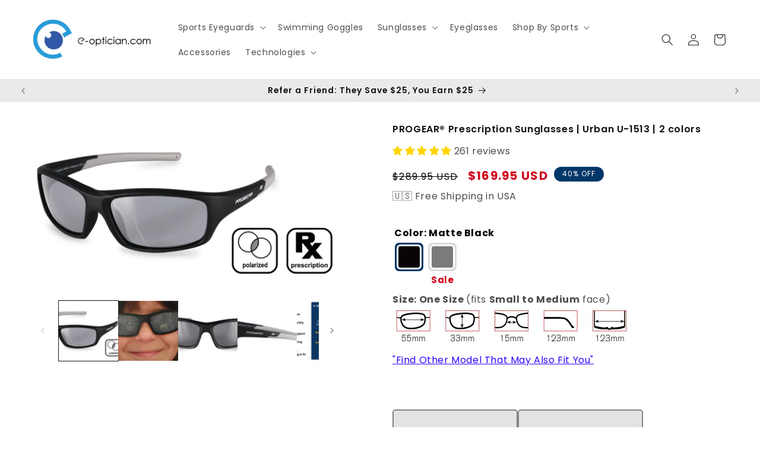

--- FILE ---
content_type: text/javascript; charset=utf-8
request_url: https://www.e-optician.com/products/mirror-coating-selected-urban.js
body_size: 348
content:
{"id":6943057674291,"title":"Mirror Coating Selected (Urban)","handle":"mirror-coating-selected-urban","description":"\u003cspan data-mce-fragment=\"1\"\u003eLens options\u003c\/span\u003e","published_at":"2023-08-30T15:22:59+08:00","created_at":"2023-08-30T15:22:59+08:00","vendor":"E-Optician Lens \u0026 Coatings","type":"Urban Lenses","tags":["klaviyo_exclude","Variant"],"price":0,"price_min":0,"price_max":5000,"available":true,"price_varies":true,"compare_at_price":null,"compare_at_price_min":0,"compare_at_price_max":0,"compare_at_price_varies":false,"variants":[{"id":41373530456115,"title":"No Thanks","option1":"No Thanks","option2":null,"option3":null,"sku":null,"requires_shipping":true,"taxable":false,"featured_image":{"id":30124284313651,"product_id":6943057674291,"position":1,"created_at":"2023-08-30T15:23:08+08:00","updated_at":"2023-08-30T15:23:08+08:00","alt":null,"width":1000,"height":1000,"src":"https:\/\/cdn.shopify.com\/s\/files\/1\/0101\/5549\/1379\/files\/no-thanks_3_07d3f1f3-2c51-4458-9d96-92eb4def7b01.jpg?v=1693380188","variant_ids":[41373530456115]},"available":true,"name":"Mirror Coating Selected (Urban) - No Thanks","public_title":"No Thanks","options":["No Thanks"],"price":0,"weight":0,"compare_at_price":null,"inventory_management":"shopify","barcode":null,"featured_media":{"alt":null,"id":22425965264947,"position":1,"preview_image":{"aspect_ratio":1.0,"height":1000,"width":1000,"src":"https:\/\/cdn.shopify.com\/s\/files\/1\/0101\/5549\/1379\/files\/no-thanks_3_07d3f1f3-2c51-4458-9d96-92eb4def7b01.jpg?v=1693380188"}},"requires_selling_plan":false,"selling_plan_allocations":[]},{"id":41373530488883,"title":"Silver Mirror","option1":"Silver Mirror","option2":null,"option3":null,"sku":null,"requires_shipping":true,"taxable":false,"featured_image":{"id":30124284346419,"product_id":6943057674291,"position":2,"created_at":"2023-08-30T15:23:08+08:00","updated_at":"2023-08-30T15:23:08+08:00","alt":null,"width":485,"height":485,"src":"https:\/\/cdn.shopify.com\/s\/files\/1\/0101\/5549\/1379\/files\/silver-mirror_46974a83-d1e8-4da8-b1a1-117de101f65b.jpg?v=1693380188","variant_ids":[41373530488883]},"available":true,"name":"Mirror Coating Selected (Urban) - Silver Mirror","public_title":"Silver Mirror","options":["Silver Mirror"],"price":5000,"weight":0,"compare_at_price":null,"inventory_management":"shopify","barcode":null,"featured_media":{"alt":null,"id":22425965297715,"position":2,"preview_image":{"aspect_ratio":1.0,"height":485,"width":485,"src":"https:\/\/cdn.shopify.com\/s\/files\/1\/0101\/5549\/1379\/files\/silver-mirror_46974a83-d1e8-4da8-b1a1-117de101f65b.jpg?v=1693380188"}},"requires_selling_plan":false,"selling_plan_allocations":[]},{"id":41373530521651,"title":"Gold Mirror","option1":"Gold Mirror","option2":null,"option3":null,"sku":null,"requires_shipping":true,"taxable":false,"featured_image":{"id":30124284379187,"product_id":6943057674291,"position":3,"created_at":"2023-08-30T15:23:09+08:00","updated_at":"2023-08-30T15:23:09+08:00","alt":null,"width":485,"height":485,"src":"https:\/\/cdn.shopify.com\/s\/files\/1\/0101\/5549\/1379\/files\/gold-mirror_19bb2b07-a8c6-49fe-93e9-5d4fcee38824.jpg?v=1693380189","variant_ids":[41373530521651]},"available":true,"name":"Mirror Coating Selected (Urban) - Gold Mirror","public_title":"Gold Mirror","options":["Gold Mirror"],"price":5000,"weight":0,"compare_at_price":null,"inventory_management":"shopify","barcode":null,"featured_media":{"alt":null,"id":22425965330483,"position":3,"preview_image":{"aspect_ratio":1.0,"height":485,"width":485,"src":"https:\/\/cdn.shopify.com\/s\/files\/1\/0101\/5549\/1379\/files\/gold-mirror_19bb2b07-a8c6-49fe-93e9-5d4fcee38824.jpg?v=1693380189"}},"requires_selling_plan":false,"selling_plan_allocations":[]},{"id":41373530554419,"title":"Blue Mirror","option1":"Blue Mirror","option2":null,"option3":null,"sku":null,"requires_shipping":true,"taxable":false,"featured_image":{"id":30124284411955,"product_id":6943057674291,"position":4,"created_at":"2023-08-30T15:23:09+08:00","updated_at":"2023-08-30T15:23:09+08:00","alt":null,"width":485,"height":485,"src":"https:\/\/cdn.shopify.com\/s\/files\/1\/0101\/5549\/1379\/files\/blue-mirror_9f099cf8-70f9-46a8-9c49-3d4cf8d47cd8.jpg?v=1693380189","variant_ids":[41373530554419]},"available":true,"name":"Mirror Coating Selected (Urban) - Blue Mirror","public_title":"Blue Mirror","options":["Blue Mirror"],"price":5000,"weight":0,"compare_at_price":null,"inventory_management":"shopify","barcode":null,"featured_media":{"alt":null,"id":22425965363251,"position":4,"preview_image":{"aspect_ratio":1.0,"height":485,"width":485,"src":"https:\/\/cdn.shopify.com\/s\/files\/1\/0101\/5549\/1379\/files\/blue-mirror_9f099cf8-70f9-46a8-9c49-3d4cf8d47cd8.jpg?v=1693380189"}},"requires_selling_plan":false,"selling_plan_allocations":[]},{"id":41373530587187,"title":"Green Mirror","option1":"Green Mirror","option2":null,"option3":null,"sku":null,"requires_shipping":true,"taxable":false,"featured_image":{"id":30124284444723,"product_id":6943057674291,"position":5,"created_at":"2023-08-30T15:23:09+08:00","updated_at":"2023-08-30T15:23:09+08:00","alt":null,"width":485,"height":485,"src":"https:\/\/cdn.shopify.com\/s\/files\/1\/0101\/5549\/1379\/files\/green-mirror_481a68ef-c2d6-435b-a883-b9633fe34e2d.jpg?v=1693380189","variant_ids":[41373530587187]},"available":true,"name":"Mirror Coating Selected (Urban) - Green Mirror","public_title":"Green Mirror","options":["Green Mirror"],"price":5000,"weight":0,"compare_at_price":null,"inventory_management":"shopify","barcode":null,"featured_media":{"alt":null,"id":22425965396019,"position":5,"preview_image":{"aspect_ratio":1.0,"height":485,"width":485,"src":"https:\/\/cdn.shopify.com\/s\/files\/1\/0101\/5549\/1379\/files\/green-mirror_481a68ef-c2d6-435b-a883-b9633fe34e2d.jpg?v=1693380189"}},"requires_selling_plan":false,"selling_plan_allocations":[]},{"id":41373530619955,"title":"Red Mirror","option1":"Red Mirror","option2":null,"option3":null,"sku":null,"requires_shipping":true,"taxable":false,"featured_image":{"id":30124284477491,"product_id":6943057674291,"position":6,"created_at":"2023-08-30T15:23:09+08:00","updated_at":"2023-08-30T15:23:09+08:00","alt":null,"width":485,"height":485,"src":"https:\/\/cdn.shopify.com\/s\/files\/1\/0101\/5549\/1379\/files\/red-mirror_5a56bdf1-821e-4419-84be-9f528150594f.jpg?v=1693380189","variant_ids":[41373530619955]},"available":true,"name":"Mirror Coating Selected (Urban) - Red Mirror","public_title":"Red Mirror","options":["Red Mirror"],"price":5000,"weight":0,"compare_at_price":null,"inventory_management":"shopify","barcode":null,"featured_media":{"alt":null,"id":22425965428787,"position":6,"preview_image":{"aspect_ratio":1.0,"height":485,"width":485,"src":"https:\/\/cdn.shopify.com\/s\/files\/1\/0101\/5549\/1379\/files\/red-mirror_5a56bdf1-821e-4419-84be-9f528150594f.jpg?v=1693380189"}},"requires_selling_plan":false,"selling_plan_allocations":[]}],"images":["\/\/cdn.shopify.com\/s\/files\/1\/0101\/5549\/1379\/files\/no-thanks_3_07d3f1f3-2c51-4458-9d96-92eb4def7b01.jpg?v=1693380188","\/\/cdn.shopify.com\/s\/files\/1\/0101\/5549\/1379\/files\/silver-mirror_46974a83-d1e8-4da8-b1a1-117de101f65b.jpg?v=1693380188","\/\/cdn.shopify.com\/s\/files\/1\/0101\/5549\/1379\/files\/gold-mirror_19bb2b07-a8c6-49fe-93e9-5d4fcee38824.jpg?v=1693380189","\/\/cdn.shopify.com\/s\/files\/1\/0101\/5549\/1379\/files\/blue-mirror_9f099cf8-70f9-46a8-9c49-3d4cf8d47cd8.jpg?v=1693380189","\/\/cdn.shopify.com\/s\/files\/1\/0101\/5549\/1379\/files\/green-mirror_481a68ef-c2d6-435b-a883-b9633fe34e2d.jpg?v=1693380189","\/\/cdn.shopify.com\/s\/files\/1\/0101\/5549\/1379\/files\/red-mirror_5a56bdf1-821e-4419-84be-9f528150594f.jpg?v=1693380189"],"featured_image":"\/\/cdn.shopify.com\/s\/files\/1\/0101\/5549\/1379\/files\/no-thanks_3_07d3f1f3-2c51-4458-9d96-92eb4def7b01.jpg?v=1693380188","options":[{"name":"Mirror Coating","position":1,"values":["No Thanks","Silver Mirror","Gold Mirror","Blue Mirror","Green Mirror","Red Mirror"]}],"url":"\/products\/mirror-coating-selected-urban","media":[{"alt":null,"id":22425965264947,"position":1,"preview_image":{"aspect_ratio":1.0,"height":1000,"width":1000,"src":"https:\/\/cdn.shopify.com\/s\/files\/1\/0101\/5549\/1379\/files\/no-thanks_3_07d3f1f3-2c51-4458-9d96-92eb4def7b01.jpg?v=1693380188"},"aspect_ratio":1.0,"height":1000,"media_type":"image","src":"https:\/\/cdn.shopify.com\/s\/files\/1\/0101\/5549\/1379\/files\/no-thanks_3_07d3f1f3-2c51-4458-9d96-92eb4def7b01.jpg?v=1693380188","width":1000},{"alt":null,"id":22425965297715,"position":2,"preview_image":{"aspect_ratio":1.0,"height":485,"width":485,"src":"https:\/\/cdn.shopify.com\/s\/files\/1\/0101\/5549\/1379\/files\/silver-mirror_46974a83-d1e8-4da8-b1a1-117de101f65b.jpg?v=1693380188"},"aspect_ratio":1.0,"height":485,"media_type":"image","src":"https:\/\/cdn.shopify.com\/s\/files\/1\/0101\/5549\/1379\/files\/silver-mirror_46974a83-d1e8-4da8-b1a1-117de101f65b.jpg?v=1693380188","width":485},{"alt":null,"id":22425965330483,"position":3,"preview_image":{"aspect_ratio":1.0,"height":485,"width":485,"src":"https:\/\/cdn.shopify.com\/s\/files\/1\/0101\/5549\/1379\/files\/gold-mirror_19bb2b07-a8c6-49fe-93e9-5d4fcee38824.jpg?v=1693380189"},"aspect_ratio":1.0,"height":485,"media_type":"image","src":"https:\/\/cdn.shopify.com\/s\/files\/1\/0101\/5549\/1379\/files\/gold-mirror_19bb2b07-a8c6-49fe-93e9-5d4fcee38824.jpg?v=1693380189","width":485},{"alt":null,"id":22425965363251,"position":4,"preview_image":{"aspect_ratio":1.0,"height":485,"width":485,"src":"https:\/\/cdn.shopify.com\/s\/files\/1\/0101\/5549\/1379\/files\/blue-mirror_9f099cf8-70f9-46a8-9c49-3d4cf8d47cd8.jpg?v=1693380189"},"aspect_ratio":1.0,"height":485,"media_type":"image","src":"https:\/\/cdn.shopify.com\/s\/files\/1\/0101\/5549\/1379\/files\/blue-mirror_9f099cf8-70f9-46a8-9c49-3d4cf8d47cd8.jpg?v=1693380189","width":485},{"alt":null,"id":22425965396019,"position":5,"preview_image":{"aspect_ratio":1.0,"height":485,"width":485,"src":"https:\/\/cdn.shopify.com\/s\/files\/1\/0101\/5549\/1379\/files\/green-mirror_481a68ef-c2d6-435b-a883-b9633fe34e2d.jpg?v=1693380189"},"aspect_ratio":1.0,"height":485,"media_type":"image","src":"https:\/\/cdn.shopify.com\/s\/files\/1\/0101\/5549\/1379\/files\/green-mirror_481a68ef-c2d6-435b-a883-b9633fe34e2d.jpg?v=1693380189","width":485},{"alt":null,"id":22425965428787,"position":6,"preview_image":{"aspect_ratio":1.0,"height":485,"width":485,"src":"https:\/\/cdn.shopify.com\/s\/files\/1\/0101\/5549\/1379\/files\/red-mirror_5a56bdf1-821e-4419-84be-9f528150594f.jpg?v=1693380189"},"aspect_ratio":1.0,"height":485,"media_type":"image","src":"https:\/\/cdn.shopify.com\/s\/files\/1\/0101\/5549\/1379\/files\/red-mirror_5a56bdf1-821e-4419-84be-9f528150594f.jpg?v=1693380189","width":485}],"requires_selling_plan":false,"selling_plan_groups":[]}

--- FILE ---
content_type: text/javascript; charset=utf-8
request_url: https://www.e-optician.com/products/vision-need-selected-urban.js
body_size: 871
content:
{"id":7484451127347,"title":"Vision Need Selected (Urban)","handle":"vision-need-selected-urban","description":"\u003cspan data-mce-fragment=\"1\"\u003eLens options\u003c\/span\u003e","published_at":"2024-12-17T15:44:21+08:00","created_at":"2024-12-17T15:44:21+08:00","vendor":"E-Optician Lens \u0026 Coatings","type":"Urban Lenses","tags":["klaviyo_exclude","Variant"],"price":1000,"price_min":1000,"price_max":8000,"available":true,"price_varies":true,"compare_at_price":null,"compare_at_price_min":0,"compare_at_price_max":0,"compare_at_price_varies":false,"variants":[{"id":42870516580403,"title":"Single Vision","option1":"Single Vision","option2":null,"option3":null,"sku":null,"requires_shipping":true,"taxable":true,"featured_image":{"id":33058278113331,"product_id":7484451127347,"position":1,"created_at":"2025-03-10T15:11:44+08:00","updated_at":"2025-11-28T16:22:04+08:00","alt":null,"width":1000,"height":1000,"src":"https:\/\/cdn.shopify.com\/s\/files\/1\/0101\/5549\/1379\/files\/Single-Vision_1000x1000_1f679475-5e6f-4819-8b93-b86f1a90e18c.jpg?v=1764318124","variant_ids":[42870516580403]},"available":true,"name":"Vision Need Selected (Urban) - Single Vision","public_title":"Single Vision","options":["Single Vision"],"price":1000,"weight":0,"compare_at_price":null,"inventory_management":"shopify","barcode":null,"featured_media":{"alt":null,"id":24976921100339,"position":1,"preview_image":{"aspect_ratio":1.0,"height":1000,"width":1000,"src":"https:\/\/cdn.shopify.com\/s\/files\/1\/0101\/5549\/1379\/files\/Single-Vision_1000x1000_1f679475-5e6f-4819-8b93-b86f1a90e18c.jpg?v=1764318124"}},"requires_selling_plan":false,"selling_plan_allocations":[]},{"id":42870516613171,"title":"Progressive\/Multi-Focal","option1":"Progressive\/Multi-Focal","option2":null,"option3":null,"sku":null,"requires_shipping":true,"taxable":true,"featured_image":{"id":33058278146099,"product_id":7484451127347,"position":2,"created_at":"2025-03-10T15:11:44+08:00","updated_at":"2025-11-28T16:22:04+08:00","alt":null,"width":1000,"height":1000,"src":"https:\/\/cdn.shopify.com\/s\/files\/1\/0101\/5549\/1379\/files\/Progressive_1000x1000_1c1e90e5-b351-4d9a-a86b-12657b045a7b.jpg?v=1764318124","variant_ids":[42870516613171]},"available":true,"name":"Vision Need Selected (Urban) - Progressive\/Multi-Focal","public_title":"Progressive\/Multi-Focal","options":["Progressive\/Multi-Focal"],"price":8000,"weight":0,"compare_at_price":null,"inventory_management":"shopify","barcode":null,"featured_media":{"alt":null,"id":24976921329715,"position":2,"preview_image":{"aspect_ratio":1.0,"height":1000,"width":1000,"src":"https:\/\/cdn.shopify.com\/s\/files\/1\/0101\/5549\/1379\/files\/Progressive_1000x1000_1c1e90e5-b351-4d9a-a86b-12657b045a7b.jpg?v=1764318124"}},"requires_selling_plan":false,"selling_plan_allocations":[]},{"id":43201816363059,"title":"Invisible Bi-Focal","option1":"Invisible Bi-Focal","option2":null,"option3":null,"sku":null,"requires_shipping":true,"taxable":true,"featured_image":{"id":33058278178867,"product_id":7484451127347,"position":3,"created_at":"2025-03-10T15:11:44+08:00","updated_at":"2025-11-28T16:22:04+08:00","alt":null,"width":1000,"height":1000,"src":"https:\/\/cdn.shopify.com\/s\/files\/1\/0101\/5549\/1379\/files\/invisible-bi-focal_1000x1000_5f0de8d8-dcd8-495f-9327-2b704c5c8ebe.jpg?v=1764318124","variant_ids":[43201816363059]},"available":true,"name":"Vision Need Selected (Urban) - Invisible Bi-Focal","public_title":"Invisible Bi-Focal","options":["Invisible Bi-Focal"],"price":8000,"weight":0,"compare_at_price":null,"inventory_management":"shopify","barcode":"","featured_media":{"alt":null,"id":24976921231411,"position":3,"preview_image":{"aspect_ratio":1.0,"height":1000,"width":1000,"src":"https:\/\/cdn.shopify.com\/s\/files\/1\/0101\/5549\/1379\/files\/invisible-bi-focal_1000x1000_5f0de8d8-dcd8-495f-9327-2b704c5c8ebe.jpg?v=1764318124"}},"requires_selling_plan":false,"selling_plan_allocations":[]},{"id":43568487530547,"title":"Invisible Bi-focal","option1":"Invisible Bi-focal","option2":null,"option3":null,"sku":null,"requires_shipping":true,"taxable":true,"featured_image":{"id":35744322355251,"product_id":7484451127347,"position":6,"created_at":"2025-08-11T15:05:28+08:00","updated_at":"2025-11-28T16:22:04+08:00","alt":null,"width":1000,"height":1000,"src":"https:\/\/cdn.shopify.com\/s\/files\/1\/0101\/5549\/1379\/files\/invisible-bi-focal_1000x1000_20250811_e67c34af-f100-49ad-b95b-1cc780cf9e25.jpg?v=1764318124","variant_ids":[43568487530547]},"available":true,"name":"Vision Need Selected (Urban) - Invisible Bi-focal","public_title":"Invisible Bi-focal","options":["Invisible Bi-focal"],"price":8000,"weight":0,"compare_at_price":null,"inventory_management":"shopify","barcode":"","featured_media":{"alt":null,"id":26777735430195,"position":6,"preview_image":{"aspect_ratio":1.0,"height":1000,"width":1000,"src":"https:\/\/cdn.shopify.com\/s\/files\/1\/0101\/5549\/1379\/files\/invisible-bi-focal_1000x1000_20250811_e67c34af-f100-49ad-b95b-1cc780cf9e25.jpg?v=1764318124"}},"requires_selling_plan":false,"selling_plan_allocations":[]}],"images":["\/\/cdn.shopify.com\/s\/files\/1\/0101\/5549\/1379\/files\/Single-Vision_1000x1000_1f679475-5e6f-4819-8b93-b86f1a90e18c.jpg?v=1764318124","\/\/cdn.shopify.com\/s\/files\/1\/0101\/5549\/1379\/files\/Progressive_1000x1000_1c1e90e5-b351-4d9a-a86b-12657b045a7b.jpg?v=1764318124","\/\/cdn.shopify.com\/s\/files\/1\/0101\/5549\/1379\/files\/invisible-bi-focal_1000x1000_5f0de8d8-dcd8-495f-9327-2b704c5c8ebe.jpg?v=1764318124","\/\/cdn.shopify.com\/s\/files\/1\/0101\/5549\/1379\/files\/single-vision_bd73e0bb-50b7-4d39-9d44-f89aebff7361.jpg?v=1764318128","\/\/cdn.shopify.com\/s\/files\/1\/0101\/5549\/1379\/files\/Progressive_60f86f30-1f5d-4067-a262-dc33ce4f3d47.jpg?v=1764318129","\/\/cdn.shopify.com\/s\/files\/1\/0101\/5549\/1379\/files\/invisible-bi-focal_1000x1000_20250811_e67c34af-f100-49ad-b95b-1cc780cf9e25.jpg?v=1764318124"],"featured_image":"\/\/cdn.shopify.com\/s\/files\/1\/0101\/5549\/1379\/files\/Single-Vision_1000x1000_1f679475-5e6f-4819-8b93-b86f1a90e18c.jpg?v=1764318124","options":[{"name":"Vision Need","position":1,"values":["Single Vision","Progressive\/Multi-Focal","Invisible Bi-Focal","Invisible Bi-focal"]}],"url":"\/products\/vision-need-selected-urban","media":[{"alt":null,"id":24976921100339,"position":1,"preview_image":{"aspect_ratio":1.0,"height":1000,"width":1000,"src":"https:\/\/cdn.shopify.com\/s\/files\/1\/0101\/5549\/1379\/files\/Single-Vision_1000x1000_1f679475-5e6f-4819-8b93-b86f1a90e18c.jpg?v=1764318124"},"aspect_ratio":1.0,"height":1000,"media_type":"image","src":"https:\/\/cdn.shopify.com\/s\/files\/1\/0101\/5549\/1379\/files\/Single-Vision_1000x1000_1f679475-5e6f-4819-8b93-b86f1a90e18c.jpg?v=1764318124","width":1000},{"alt":null,"id":24976921329715,"position":2,"preview_image":{"aspect_ratio":1.0,"height":1000,"width":1000,"src":"https:\/\/cdn.shopify.com\/s\/files\/1\/0101\/5549\/1379\/files\/Progressive_1000x1000_1c1e90e5-b351-4d9a-a86b-12657b045a7b.jpg?v=1764318124"},"aspect_ratio":1.0,"height":1000,"media_type":"image","src":"https:\/\/cdn.shopify.com\/s\/files\/1\/0101\/5549\/1379\/files\/Progressive_1000x1000_1c1e90e5-b351-4d9a-a86b-12657b045a7b.jpg?v=1764318124","width":1000},{"alt":null,"id":24976921231411,"position":3,"preview_image":{"aspect_ratio":1.0,"height":1000,"width":1000,"src":"https:\/\/cdn.shopify.com\/s\/files\/1\/0101\/5549\/1379\/files\/invisible-bi-focal_1000x1000_5f0de8d8-dcd8-495f-9327-2b704c5c8ebe.jpg?v=1764318124"},"aspect_ratio":1.0,"height":1000,"media_type":"image","src":"https:\/\/cdn.shopify.com\/s\/files\/1\/0101\/5549\/1379\/files\/invisible-bi-focal_1000x1000_5f0de8d8-dcd8-495f-9327-2b704c5c8ebe.jpg?v=1764318124","width":1000},{"alt":null,"id":22387418955827,"position":4,"preview_image":{"aspect_ratio":1.0,"height":1000,"width":1000,"src":"https:\/\/cdn.shopify.com\/s\/files\/1\/0101\/5549\/1379\/files\/single-vision_bd73e0bb-50b7-4d39-9d44-f89aebff7361.jpg?v=1764318128"},"aspect_ratio":1.0,"height":1000,"media_type":"image","src":"https:\/\/cdn.shopify.com\/s\/files\/1\/0101\/5549\/1379\/files\/single-vision_bd73e0bb-50b7-4d39-9d44-f89aebff7361.jpg?v=1764318128","width":1000},{"alt":null,"id":22350718697523,"position":5,"preview_image":{"aspect_ratio":1.0,"height":1000,"width":1000,"src":"https:\/\/cdn.shopify.com\/s\/files\/1\/0101\/5549\/1379\/files\/Progressive_60f86f30-1f5d-4067-a262-dc33ce4f3d47.jpg?v=1764318129"},"aspect_ratio":1.0,"height":1000,"media_type":"image","src":"https:\/\/cdn.shopify.com\/s\/files\/1\/0101\/5549\/1379\/files\/Progressive_60f86f30-1f5d-4067-a262-dc33ce4f3d47.jpg?v=1764318129","width":1000},{"alt":null,"id":26777735430195,"position":6,"preview_image":{"aspect_ratio":1.0,"height":1000,"width":1000,"src":"https:\/\/cdn.shopify.com\/s\/files\/1\/0101\/5549\/1379\/files\/invisible-bi-focal_1000x1000_20250811_e67c34af-f100-49ad-b95b-1cc780cf9e25.jpg?v=1764318124"},"aspect_ratio":1.0,"height":1000,"media_type":"image","src":"https:\/\/cdn.shopify.com\/s\/files\/1\/0101\/5549\/1379\/files\/invisible-bi-focal_1000x1000_20250811_e67c34af-f100-49ad-b95b-1cc780cf9e25.jpg?v=1764318124","width":1000}],"requires_selling_plan":false,"selling_plan_groups":[]}

--- FILE ---
content_type: text/javascript; charset=utf-8
request_url: https://www.e-optician.com/products/lens-type-selected-urban.js
body_size: 576
content:
{"id":6824167669811,"title":"Lens Type Selected (Urban)","handle":"lens-type-selected-urban","description":"\u003cspan data-mce-fragment=\"1\"\u003eLens options\u003c\/span\u003e","published_at":"2022-09-23T14:12:10+08:00","created_at":"2022-09-23T14:12:11+08:00","vendor":"E-Optician Lens \u0026 Coatings","type":"Urban Lenses","tags":["klaviyo_exclude","Variant"],"price":0,"price_min":0,"price_max":15000,"available":true,"price_varies":true,"compare_at_price":null,"compare_at_price_min":0,"compare_at_price_max":0,"compare_at_price_varies":false,"variants":[{"id":40936708964403,"title":"No Prescription - no vision correction","option1":"No Prescription - no vision correction","option2":null,"option3":null,"sku":null,"requires_shipping":true,"taxable":true,"featured_image":{"id":29502635114547,"product_id":6824167669811,"position":1,"created_at":"2022-09-23T14:12:15+08:00","updated_at":"2022-09-23T14:12:15+08:00","alt":null,"width":1000,"height":1000,"src":"https:\/\/cdn.shopify.com\/s\/files\/1\/0101\/5549\/1379\/products\/no-prescription_95e886fa-4d17-4b6c-a63b-e1860ba0d55a.jpg?v=1663913535","variant_ids":[40936708964403]},"available":true,"name":"Lens Type Selected (Urban) - No Prescription - no vision correction","public_title":"No Prescription - no vision correction","options":["No Prescription - no vision correction"],"price":0,"weight":0,"compare_at_price":null,"inventory_management":"shopify","barcode":null,"featured_media":{"alt":null,"id":21780512407603,"position":1,"preview_image":{"aspect_ratio":1.0,"height":1000,"width":1000,"src":"https:\/\/cdn.shopify.com\/s\/files\/1\/0101\/5549\/1379\/products\/no-prescription_95e886fa-4d17-4b6c-a63b-e1860ba0d55a.jpg?v=1663913535"}},"requires_selling_plan":false,"selling_plan_allocations":[]},{"id":41374461100083,"title":"Prescription - tailored to your uploaded Rx","option1":"Prescription - tailored to your uploaded Rx","option2":null,"option3":null,"sku":"","requires_shipping":true,"taxable":true,"featured_image":{"id":30125224198195,"product_id":6824167669811,"position":6,"created_at":"2023-08-31T14:55:55+08:00","updated_at":"2023-08-31T14:55:56+08:00","alt":null,"width":1000,"height":1000,"src":"https:\/\/cdn.shopify.com\/s\/files\/1\/0101\/5549\/1379\/files\/prescription-lens_2bdea7ff-b8f5-4d7f-a1b3-84917a7e3a1d.jpg?v=1693464956","variant_ids":[41374461100083]},"available":true,"name":"Lens Type Selected (Urban) - Prescription - tailored to your uploaded Rx","public_title":"Prescription - tailored to your uploaded Rx","options":["Prescription - tailored to your uploaded Rx"],"price":0,"weight":0,"compare_at_price":null,"inventory_management":"shopify","barcode":"","featured_media":{"alt":null,"id":22426942701619,"position":6,"preview_image":{"aspect_ratio":1.0,"height":1000,"width":1000,"src":"https:\/\/cdn.shopify.com\/s\/files\/1\/0101\/5549\/1379\/files\/prescription-lens_2bdea7ff-b8f5-4d7f-a1b3-84917a7e3a1d.jpg?v=1693464956"}},"requires_selling_plan":false,"selling_plan_allocations":[]},{"id":41374461034547,"title":"Single Vision - takes care shortsighted or farsighted and astigmatic vision","option1":"Single Vision - takes care shortsighted or farsighted and astigmatic vision","option2":null,"option3":null,"sku":"","requires_shipping":true,"taxable":true,"featured_image":{"id":30125224034355,"product_id":6824167669811,"position":4,"created_at":"2023-08-31T14:55:41+08:00","updated_at":"2025-11-28T15:56:51+08:00","alt":null,"width":1000,"height":1000,"src":"https:\/\/cdn.shopify.com\/s\/files\/1\/0101\/5549\/1379\/files\/single-vision_abca72d2-049e-4142-b9ed-e5e089f2814d.jpg?v=1764316611","variant_ids":[41374461034547]},"available":true,"name":"Lens Type Selected (Urban) - Single Vision - takes care shortsighted or farsighted and astigmatic vision","public_title":"Single Vision - takes care shortsighted or farsighted and astigmatic vision","options":["Single Vision - takes care shortsighted or farsighted and astigmatic vision"],"price":0,"weight":0,"compare_at_price":null,"inventory_management":"shopify","barcode":"","featured_media":{"alt":null,"id":22426942537779,"position":4,"preview_image":{"aspect_ratio":1.0,"height":1000,"width":1000,"src":"https:\/\/cdn.shopify.com\/s\/files\/1\/0101\/5549\/1379\/files\/single-vision_abca72d2-049e-4142-b9ed-e5e089f2814d.jpg?v=1764316611"}},"requires_selling_plan":false,"selling_plan_allocations":[]},{"id":41374461067315,"title":"Progressive\/Multi-Focal - clear vision for close up \/ far away and everything in between","option1":"Progressive\/Multi-Focal - clear vision for close up \/ far away and everything in between","option2":null,"option3":null,"sku":"","requires_shipping":true,"taxable":true,"featured_image":{"id":30125224067123,"product_id":6824167669811,"position":5,"created_at":"2023-08-31T14:55:48+08:00","updated_at":"2025-11-28T15:56:51+08:00","alt":null,"width":1000,"height":1000,"src":"https:\/\/cdn.shopify.com\/s\/files\/1\/0101\/5549\/1379\/files\/Progressive_c2ddc4b1-b3cb-4aac-a96c-cced1cba51e1.jpg?v=1764316611","variant_ids":[41374461067315]},"available":true,"name":"Lens Type Selected (Urban) - Progressive\/Multi-Focal - clear vision for close up \/ far away and everything in between","public_title":"Progressive\/Multi-Focal - clear vision for close up \/ far away and everything in between","options":["Progressive\/Multi-Focal - clear vision for close up \/ far away and everything in between"],"price":7000,"weight":0,"compare_at_price":null,"inventory_management":"shopify","barcode":"","featured_media":{"alt":null,"id":22426942570547,"position":5,"preview_image":{"aspect_ratio":1.0,"height":1000,"width":1000,"src":"https:\/\/cdn.shopify.com\/s\/files\/1\/0101\/5549\/1379\/files\/Progressive_c2ddc4b1-b3cb-4aac-a96c-cced1cba51e1.jpg?v=1764316611"}},"requires_selling_plan":false,"selling_plan_allocations":[]},{"id":40936708997171,"title":"Distance","option1":"Distance","option2":null,"option3":null,"sku":null,"requires_shipping":true,"taxable":true,"featured_image":{"id":29502635180083,"product_id":6824167669811,"position":2,"created_at":"2022-09-23T14:12:15+08:00","updated_at":"2022-09-23T14:12:15+08:00","alt":null,"width":1000,"height":1000,"src":"https:\/\/cdn.shopify.com\/s\/files\/1\/0101\/5549\/1379\/products\/distance_055d5368-cc7b-4c94-8900-09a2e5017c95.jpg?v=1663913535","variant_ids":[40936708997171]},"available":true,"name":"Lens Type Selected (Urban) - Distance","public_title":"Distance","options":["Distance"],"price":8000,"weight":0,"compare_at_price":null,"inventory_management":"shopify","barcode":null,"featured_media":{"alt":null,"id":21780512473139,"position":2,"preview_image":{"aspect_ratio":1.0,"height":1000,"width":1000,"src":"https:\/\/cdn.shopify.com\/s\/files\/1\/0101\/5549\/1379\/products\/distance_055d5368-cc7b-4c94-8900-09a2e5017c95.jpg?v=1663913535"}},"requires_selling_plan":false,"selling_plan_allocations":[]},{"id":40936709029939,"title":"Distance + Reading","option1":"Distance + Reading","option2":null,"option3":null,"sku":null,"requires_shipping":true,"taxable":true,"featured_image":{"id":29502635212851,"product_id":6824167669811,"position":3,"created_at":"2022-09-23T14:12:15+08:00","updated_at":"2022-09-23T14:12:15+08:00","alt":null,"width":1000,"height":1000,"src":"https:\/\/cdn.shopify.com\/s\/files\/1\/0101\/5549\/1379\/products\/distance-and-reading_947fc206-de2c-48cd-b814-7fddfeacfbba.jpg?v=1663913535","variant_ids":[40936709029939]},"available":true,"name":"Lens Type Selected (Urban) - Distance + Reading","public_title":"Distance + Reading","options":["Distance + Reading"],"price":15000,"weight":0,"compare_at_price":null,"inventory_management":"shopify","barcode":null,"featured_media":{"alt":null,"id":21780512505907,"position":3,"preview_image":{"aspect_ratio":1.0,"height":1000,"width":1000,"src":"https:\/\/cdn.shopify.com\/s\/files\/1\/0101\/5549\/1379\/products\/distance-and-reading_947fc206-de2c-48cd-b814-7fddfeacfbba.jpg?v=1663913535"}},"requires_selling_plan":false,"selling_plan_allocations":[]}],"images":["\/\/cdn.shopify.com\/s\/files\/1\/0101\/5549\/1379\/products\/no-prescription_95e886fa-4d17-4b6c-a63b-e1860ba0d55a.jpg?v=1663913535","\/\/cdn.shopify.com\/s\/files\/1\/0101\/5549\/1379\/products\/distance_055d5368-cc7b-4c94-8900-09a2e5017c95.jpg?v=1663913535","\/\/cdn.shopify.com\/s\/files\/1\/0101\/5549\/1379\/products\/distance-and-reading_947fc206-de2c-48cd-b814-7fddfeacfbba.jpg?v=1663913535","\/\/cdn.shopify.com\/s\/files\/1\/0101\/5549\/1379\/files\/single-vision_abca72d2-049e-4142-b9ed-e5e089f2814d.jpg?v=1764316611","\/\/cdn.shopify.com\/s\/files\/1\/0101\/5549\/1379\/files\/Progressive_c2ddc4b1-b3cb-4aac-a96c-cced1cba51e1.jpg?v=1764316611","\/\/cdn.shopify.com\/s\/files\/1\/0101\/5549\/1379\/files\/prescription-lens_2bdea7ff-b8f5-4d7f-a1b3-84917a7e3a1d.jpg?v=1693464956"],"featured_image":"\/\/cdn.shopify.com\/s\/files\/1\/0101\/5549\/1379\/products\/no-prescription_95e886fa-4d17-4b6c-a63b-e1860ba0d55a.jpg?v=1663913535","options":[{"name":"Lens Type","position":1,"values":["No Prescription - no vision correction","Prescription - tailored to your uploaded Rx","Single Vision - takes care shortsighted or farsighted and astigmatic vision","Progressive\/Multi-Focal - clear vision for close up \/ far away and everything in between","Distance","Distance + Reading"]}],"url":"\/products\/lens-type-selected-urban","media":[{"alt":null,"id":21780512407603,"position":1,"preview_image":{"aspect_ratio":1.0,"height":1000,"width":1000,"src":"https:\/\/cdn.shopify.com\/s\/files\/1\/0101\/5549\/1379\/products\/no-prescription_95e886fa-4d17-4b6c-a63b-e1860ba0d55a.jpg?v=1663913535"},"aspect_ratio":1.0,"height":1000,"media_type":"image","src":"https:\/\/cdn.shopify.com\/s\/files\/1\/0101\/5549\/1379\/products\/no-prescription_95e886fa-4d17-4b6c-a63b-e1860ba0d55a.jpg?v=1663913535","width":1000},{"alt":null,"id":21780512473139,"position":2,"preview_image":{"aspect_ratio":1.0,"height":1000,"width":1000,"src":"https:\/\/cdn.shopify.com\/s\/files\/1\/0101\/5549\/1379\/products\/distance_055d5368-cc7b-4c94-8900-09a2e5017c95.jpg?v=1663913535"},"aspect_ratio":1.0,"height":1000,"media_type":"image","src":"https:\/\/cdn.shopify.com\/s\/files\/1\/0101\/5549\/1379\/products\/distance_055d5368-cc7b-4c94-8900-09a2e5017c95.jpg?v=1663913535","width":1000},{"alt":null,"id":21780512505907,"position":3,"preview_image":{"aspect_ratio":1.0,"height":1000,"width":1000,"src":"https:\/\/cdn.shopify.com\/s\/files\/1\/0101\/5549\/1379\/products\/distance-and-reading_947fc206-de2c-48cd-b814-7fddfeacfbba.jpg?v=1663913535"},"aspect_ratio":1.0,"height":1000,"media_type":"image","src":"https:\/\/cdn.shopify.com\/s\/files\/1\/0101\/5549\/1379\/products\/distance-and-reading_947fc206-de2c-48cd-b814-7fddfeacfbba.jpg?v=1663913535","width":1000},{"alt":null,"id":22426942537779,"position":4,"preview_image":{"aspect_ratio":1.0,"height":1000,"width":1000,"src":"https:\/\/cdn.shopify.com\/s\/files\/1\/0101\/5549\/1379\/files\/single-vision_abca72d2-049e-4142-b9ed-e5e089f2814d.jpg?v=1764316611"},"aspect_ratio":1.0,"height":1000,"media_type":"image","src":"https:\/\/cdn.shopify.com\/s\/files\/1\/0101\/5549\/1379\/files\/single-vision_abca72d2-049e-4142-b9ed-e5e089f2814d.jpg?v=1764316611","width":1000},{"alt":null,"id":22426942570547,"position":5,"preview_image":{"aspect_ratio":1.0,"height":1000,"width":1000,"src":"https:\/\/cdn.shopify.com\/s\/files\/1\/0101\/5549\/1379\/files\/Progressive_c2ddc4b1-b3cb-4aac-a96c-cced1cba51e1.jpg?v=1764316611"},"aspect_ratio":1.0,"height":1000,"media_type":"image","src":"https:\/\/cdn.shopify.com\/s\/files\/1\/0101\/5549\/1379\/files\/Progressive_c2ddc4b1-b3cb-4aac-a96c-cced1cba51e1.jpg?v=1764316611","width":1000},{"alt":null,"id":22426942701619,"position":6,"preview_image":{"aspect_ratio":1.0,"height":1000,"width":1000,"src":"https:\/\/cdn.shopify.com\/s\/files\/1\/0101\/5549\/1379\/files\/prescription-lens_2bdea7ff-b8f5-4d7f-a1b3-84917a7e3a1d.jpg?v=1693464956"},"aspect_ratio":1.0,"height":1000,"media_type":"image","src":"https:\/\/cdn.shopify.com\/s\/files\/1\/0101\/5549\/1379\/files\/prescription-lens_2bdea7ff-b8f5-4d7f-a1b3-84917a7e3a1d.jpg?v=1693464956","width":1000}],"requires_selling_plan":false,"selling_plan_groups":[]}

--- FILE ---
content_type: text/javascript; charset=utf-8
request_url: https://www.e-optician.com/products/complimentary-optician-review-after-order.js
body_size: 457
content:
{"id":7473744871475,"title":"Complimentary Optician Review After Order","handle":"complimentary-optician-review-after-order","description":"\u003cspan data-mce-fragment=\"1\"\u003eLens options\u003c\/span\u003e","published_at":"2024-11-29T16:28:48+08:00","created_at":"2024-11-29T16:05:49+08:00","vendor":"E-Optician Lens \u0026 Coatings","type":"Accessories","tags":["klaviyo_exclude","Variant"],"price":0,"price_min":0,"price_max":0,"available":true,"price_varies":false,"compare_at_price":null,"compare_at_price_min":0,"compare_at_price_max":0,"compare_at_price_varies":false,"variants":[{"id":42832249880627,"title":"Yes - double check my order (fitting + lens)","option1":"Yes - double check my order (fitting + lens)","option2":null,"option3":null,"sku":null,"requires_shipping":true,"taxable":false,"featured_image":{"id":32318655725619,"product_id":7473744871475,"position":1,"created_at":"2023-01-03T16:46:05+08:00","updated_at":"2025-11-28T17:49:14+08:00","alt":"Complimentary Optician Review After Order service icon showing eyeglasses and a checkmark, ideal for post-purchase vision care support.","width":512,"height":512,"src":"https:\/\/cdn.shopify.com\/s\/files\/1\/0101\/5549\/1379\/files\/optometrist.png?v=1764323354","variant_ids":[42832248012851,42832249880627]},"available":true,"name":"Complimentary Optician Review After Order - Yes - double check my order (fitting + lens)","public_title":"Yes - double check my order (fitting + lens)","options":["Yes - double check my order (fitting + lens)"],"price":0,"weight":0,"compare_at_price":null,"inventory_management":"shopify","barcode":"","featured_media":{"alt":"Complimentary Optician Review After Order service icon showing eyeglasses and a checkmark, ideal for post-purchase vision care support.","id":22098583191603,"position":1,"preview_image":{"aspect_ratio":1.0,"height":512,"width":512,"src":"https:\/\/cdn.shopify.com\/s\/files\/1\/0101\/5549\/1379\/files\/optometrist.png?v=1764323354"}},"requires_selling_plan":false,"selling_plan_allocations":[]},{"id":42832248012851,"title":"No Thanks","option1":"No Thanks","option2":null,"option3":null,"sku":null,"requires_shipping":true,"taxable":false,"featured_image":{"id":32318655725619,"product_id":7473744871475,"position":1,"created_at":"2023-01-03T16:46:05+08:00","updated_at":"2025-11-28T17:49:14+08:00","alt":"Complimentary Optician Review After Order service icon showing eyeglasses and a checkmark, ideal for post-purchase vision care support.","width":512,"height":512,"src":"https:\/\/cdn.shopify.com\/s\/files\/1\/0101\/5549\/1379\/files\/optometrist.png?v=1764323354","variant_ids":[42832248012851,42832249880627]},"available":true,"name":"Complimentary Optician Review After Order - No Thanks","public_title":"No Thanks","options":["No Thanks"],"price":0,"weight":0,"compare_at_price":null,"inventory_management":"shopify","barcode":null,"featured_media":{"alt":"Complimentary Optician Review After Order service icon showing eyeglasses and a checkmark, ideal for post-purchase vision care support.","id":22098583191603,"position":1,"preview_image":{"aspect_ratio":1.0,"height":512,"width":512,"src":"https:\/\/cdn.shopify.com\/s\/files\/1\/0101\/5549\/1379\/files\/optometrist.png?v=1764323354"}},"requires_selling_plan":false,"selling_plan_allocations":[]}],"images":["\/\/cdn.shopify.com\/s\/files\/1\/0101\/5549\/1379\/files\/optometrist.png?v=1764323354"],"featured_image":"\/\/cdn.shopify.com\/s\/files\/1\/0101\/5549\/1379\/files\/optometrist.png?v=1764323354","options":[{"name":"Review","position":1,"values":["Yes - double check my order (fitting + lens)","No Thanks"]}],"url":"\/products\/complimentary-optician-review-after-order","media":[{"alt":"Complimentary Optician Review After Order service icon showing eyeglasses and a checkmark, ideal for post-purchase vision care support.","id":22098583191603,"position":1,"preview_image":{"aspect_ratio":1.0,"height":512,"width":512,"src":"https:\/\/cdn.shopify.com\/s\/files\/1\/0101\/5549\/1379\/files\/optometrist.png?v=1764323354"},"aspect_ratio":1.0,"height":512,"media_type":"image","src":"https:\/\/cdn.shopify.com\/s\/files\/1\/0101\/5549\/1379\/files\/optometrist.png?v=1764323354","width":512}],"requires_selling_plan":false,"selling_plan_groups":[]}

--- FILE ---
content_type: text/javascript; charset=utf-8
request_url: https://www.e-optician.com/products/lens-technology-selected-urban.js
body_size: 422
content:
{"id":7484455452723,"title":"Lens Technology Selected (Urban)","handle":"lens-technology-selected-urban","description":"\u003cspan data-mce-fragment=\"1\"\u003eLens options\u003c\/span\u003e","published_at":"2024-12-17T15:52:14+08:00","created_at":"2024-12-17T15:52:14+08:00","vendor":"E-Optician Lens \u0026 Coatings","type":"Urban Lenses","tags":["klaviyo_exclude","Variant"],"price":0,"price_min":0,"price_max":5000,"available":true,"price_varies":true,"compare_at_price":null,"compare_at_price_min":0,"compare_at_price_max":0,"compare_at_price_varies":false,"variants":[{"id":42870524510259,"title":"Basic","option1":"Basic","option2":null,"option3":null,"sku":null,"requires_shipping":true,"taxable":true,"featured_image":{"id":30101869690931,"product_id":7484455452723,"position":1,"created_at":"2023-08-15T10:08:49+08:00","updated_at":"2025-11-28T16:22:09+08:00","alt":null,"width":200,"height":200,"src":"https:\/\/cdn.shopify.com\/s\/files\/1\/0101\/5549\/1379\/files\/Basic.jpg?v=1764318129","variant_ids":[42870524510259]},"available":true,"name":"Lens Technology Selected (Urban) - Basic","public_title":"Basic","options":["Basic"],"price":0,"weight":0,"compare_at_price":null,"inventory_management":"shopify","barcode":null,"featured_media":{"alt":null,"id":22394528038963,"position":1,"preview_image":{"aspect_ratio":1.0,"height":200,"width":200,"src":"https:\/\/cdn.shopify.com\/s\/files\/1\/0101\/5549\/1379\/files\/Basic.jpg?v=1764318129"}},"requires_selling_plan":false,"selling_plan_allocations":[]},{"id":42870524543027,"title":"Better","option1":"Better","option2":null,"option3":null,"sku":null,"requires_shipping":true,"taxable":true,"featured_image":{"id":30101869625395,"product_id":7484455452723,"position":2,"created_at":"2023-08-15T10:08:49+08:00","updated_at":"2025-11-28T16:22:10+08:00","alt":null,"width":200,"height":200,"src":"https:\/\/cdn.shopify.com\/s\/files\/1\/0101\/5549\/1379\/files\/Better.jpg?v=1764318130","variant_ids":[42870524543027]},"available":true,"name":"Lens Technology Selected (Urban) - Better","public_title":"Better","options":["Better"],"price":2000,"weight":0,"compare_at_price":null,"inventory_management":"shopify","barcode":null,"featured_media":{"alt":null,"id":22394528104499,"position":2,"preview_image":{"aspect_ratio":1.0,"height":200,"width":200,"src":"https:\/\/cdn.shopify.com\/s\/files\/1\/0101\/5549\/1379\/files\/Better.jpg?v=1764318130"}},"requires_selling_plan":false,"selling_plan_allocations":[]},{"id":42870524575795,"title":"Best","option1":"Best","option2":null,"option3":null,"sku":null,"requires_shipping":true,"taxable":true,"featured_image":{"id":30101869658163,"product_id":7484455452723,"position":3,"created_at":"2023-08-15T10:08:49+08:00","updated_at":"2025-11-28T16:22:10+08:00","alt":null,"width":200,"height":200,"src":"https:\/\/cdn.shopify.com\/s\/files\/1\/0101\/5549\/1379\/files\/Best.jpg?v=1764318130","variant_ids":[42870524575795]},"available":true,"name":"Lens Technology Selected (Urban) - Best","public_title":"Best","options":["Best"],"price":5000,"weight":0,"compare_at_price":null,"inventory_management":"shopify","barcode":null,"featured_media":{"alt":null,"id":22394528071731,"position":3,"preview_image":{"aspect_ratio":1.0,"height":200,"width":200,"src":"https:\/\/cdn.shopify.com\/s\/files\/1\/0101\/5549\/1379\/files\/Best.jpg?v=1764318130"}},"requires_selling_plan":false,"selling_plan_allocations":[]}],"images":["\/\/cdn.shopify.com\/s\/files\/1\/0101\/5549\/1379\/files\/Basic.jpg?v=1764318129","\/\/cdn.shopify.com\/s\/files\/1\/0101\/5549\/1379\/files\/Better.jpg?v=1764318130","\/\/cdn.shopify.com\/s\/files\/1\/0101\/5549\/1379\/files\/Best.jpg?v=1764318130"],"featured_image":"\/\/cdn.shopify.com\/s\/files\/1\/0101\/5549\/1379\/files\/Basic.jpg?v=1764318129","options":[{"name":"Lens Technology","position":1,"values":["Basic","Better","Best"]}],"url":"\/products\/lens-technology-selected-urban","media":[{"alt":null,"id":22394528038963,"position":1,"preview_image":{"aspect_ratio":1.0,"height":200,"width":200,"src":"https:\/\/cdn.shopify.com\/s\/files\/1\/0101\/5549\/1379\/files\/Basic.jpg?v=1764318129"},"aspect_ratio":1.0,"height":200,"media_type":"image","src":"https:\/\/cdn.shopify.com\/s\/files\/1\/0101\/5549\/1379\/files\/Basic.jpg?v=1764318129","width":200},{"alt":null,"id":22394528104499,"position":2,"preview_image":{"aspect_ratio":1.0,"height":200,"width":200,"src":"https:\/\/cdn.shopify.com\/s\/files\/1\/0101\/5549\/1379\/files\/Better.jpg?v=1764318130"},"aspect_ratio":1.0,"height":200,"media_type":"image","src":"https:\/\/cdn.shopify.com\/s\/files\/1\/0101\/5549\/1379\/files\/Better.jpg?v=1764318130","width":200},{"alt":null,"id":22394528071731,"position":3,"preview_image":{"aspect_ratio":1.0,"height":200,"width":200,"src":"https:\/\/cdn.shopify.com\/s\/files\/1\/0101\/5549\/1379\/files\/Best.jpg?v=1764318130"},"aspect_ratio":1.0,"height":200,"media_type":"image","src":"https:\/\/cdn.shopify.com\/s\/files\/1\/0101\/5549\/1379\/files\/Best.jpg?v=1764318130","width":200}],"requires_selling_plan":false,"selling_plan_groups":[]}

--- FILE ---
content_type: text/javascript; charset=utf-8
request_url: https://www.e-optician.com/products/prescription-sunglasses-urban-model-u-1513.js
body_size: 1999
content:
{"id":6896586653747,"title":"PROGEAR® Prescription Sunglasses | Urban U-1513 | 2 colors","handle":"prescription-sunglasses-urban-model-u-1513","description":"\u003cp\u003e\u003cstrong\u003eSize: One Size \u003c\/strong\u003e(fits \u003cstrong\u003eSmall to \u003c\/strong\u003e\u003cspan\u003e\u003cstrong\u003eMedium\u003c\/strong\u003e\u003c\/span\u003e face)\u003cbr\u003e\u003cimg src=\"https:\/\/cdn.shopify.com\/s\/files\/1\/0101\/5549\/1379\/files\/U-1513.jpg?v=1675932288\" alt=\"\"\u003e\u003cbr\u003e\u003cspan\u003e\u003cspan style=\"color: rgb(43, 0, 255);\"\u003e\u003ca style=\"color: rgb(43, 0, 255);\" href=\"https:\/\/www.e-optician.com\/pages\/find-my-perfect-fit-sunglasses\" title='\"Find Other Model That May Also Fit You\"' rel=\"noopener\" target=\"_blank\"\u003e\"Find Other Model That May Also Fit You\"\u003c\/a\u003e\u003c\/span\u003e\u003c\/span\u003e\u003cbr\u003e\u003c\/p\u003e\n\u003cdiv id=\"gtx-trans\" style=\"position: absolute; left: -41px; top: -17.6px;\"\u003e\u003c\/div\u003e\n\u003cdiv id=\"gtx-trans\" style=\"position: absolute; left: -41px; top: -17.6px;\"\u003e\u003c\/div\u003e\n\u003cp\u003e \u003c\/p\u003e","published_at":"2023-03-01T11:07:28+08:00","created_at":"2023-03-01T11:07:28+08:00","vendor":"PROGEAR","type":"Prescription Sunglasses","tags":["Adjustable temple tips \/ ear loop","Adult","Athleisure","Casual Lifestyle","Female","Hiking","Integrated nose pads","Kids","Lightweight","Male","Plastic TR90","prescription sunglasses","Small","Sports Glasses","Sports Wrap Sunglasses","Sunglasses","Teen","Unisex","Urban Frame","Version:Glasses (Temple)"],"price":15995,"price_min":15995,"price_max":16995,"available":true,"price_varies":true,"compare_at_price":28995,"compare_at_price_min":28995,"compare_at_price_max":28995,"compare_at_price_varies":false,"variants":[{"id":41224516665395,"title":"Matte Black","option1":"Matte Black","option2":null,"option3":null,"sku":"1513C1PLHC","requires_shipping":true,"taxable":false,"featured_image":{"id":35324106506291,"product_id":6896586653747,"position":1,"created_at":"2025-07-11T17:10:20+08:00","updated_at":"2025-07-11T17:10:23+08:00","alt":"PROGEAR Urban U-1513 prescription sunglasses in black with polarized gray lenses, ideal for sports and outdoor UV protection.","width":2048,"height":1050,"src":"https:\/\/cdn.shopify.com\/s\/files\/1\/0101\/5549\/1379\/files\/001_1_7be53224-e4f8-4b5a-8b7c-c9aef29464bf.jpg?v=1752225023","variant_ids":[41224516665395]},"available":true,"name":"PROGEAR® Prescription Sunglasses | Urban U-1513 | 2 colors - Matte Black","public_title":"Matte Black","options":["Matte Black"],"price":16995,"weight":250,"compare_at_price":28995,"inventory_management":"shopify","barcode":"4894303018628","featured_media":{"alt":"PROGEAR Urban U-1513 prescription sunglasses in black with polarized gray lenses, ideal for sports and outdoor UV protection.","id":26518673752115,"position":1,"preview_image":{"aspect_ratio":1.95,"height":1050,"width":2048,"src":"https:\/\/cdn.shopify.com\/s\/files\/1\/0101\/5549\/1379\/files\/001_1_7be53224-e4f8-4b5a-8b7c-c9aef29464bf.jpg?v=1752225023"}},"requires_selling_plan":false,"selling_plan_allocations":[]},{"id":41224516698163,"title":"Matte Gun (Clearance)","option1":"Matte Gun (Clearance)","option2":null,"option3":null,"sku":"1513C2PLHC","requires_shipping":true,"taxable":false,"featured_image":{"id":35324106244147,"product_id":6896586653747,"position":9,"created_at":"2025-07-11T17:10:20+08:00","updated_at":"2025-07-11T17:10:23+08:00","alt":"PROGEAR Urban U-1513 prescription sunglasses in black with blue polarized lenses, offering UV protection and sporty style.","width":2048,"height":1050,"src":"https:\/\/cdn.shopify.com\/s\/files\/1\/0101\/5549\/1379\/files\/002_1_032af9f3-4fba-4e1d-b19d-1c9554f1e197.jpg?v=1752225023","variant_ids":[41224516698163]},"available":true,"name":"PROGEAR® Prescription Sunglasses | Urban U-1513 | 2 colors - Matte Gun (Clearance)","public_title":"Matte Gun (Clearance)","options":["Matte Gun (Clearance)"],"price":15995,"weight":250,"compare_at_price":28995,"inventory_management":"shopify","barcode":"4894303018635","featured_media":{"alt":"PROGEAR Urban U-1513 prescription sunglasses in black with blue polarized lenses, offering UV protection and sporty style.","id":26518674014259,"position":9,"preview_image":{"aspect_ratio":1.95,"height":1050,"width":2048,"src":"https:\/\/cdn.shopify.com\/s\/files\/1\/0101\/5549\/1379\/files\/002_1_032af9f3-4fba-4e1d-b19d-1c9554f1e197.jpg?v=1752225023"}},"requires_selling_plan":false,"selling_plan_allocations":[]}],"images":["\/\/cdn.shopify.com\/s\/files\/1\/0101\/5549\/1379\/files\/001_1_7be53224-e4f8-4b5a-8b7c-c9aef29464bf.jpg?v=1752225023","\/\/cdn.shopify.com\/s\/files\/1\/0101\/5549\/1379\/files\/001_1a_6a0d16d6-b39e-4865-9ef4-d9651cf895d1.jpg?v=1752225023","\/\/cdn.shopify.com\/s\/files\/1\/0101\/5549\/1379\/files\/001_2_090de84c-eb1f-4786-bf7a-0a662cc7648a.jpg?v=1752225023","\/\/cdn.shopify.com\/s\/files\/1\/0101\/5549\/1379\/files\/001_3_0c16c944-fa6e-43ae-bca1-0e01678ee2df.jpg?v=1752225023","\/\/cdn.shopify.com\/s\/files\/1\/0101\/5549\/1379\/files\/001_6_3a829ce1-98c8-4904-8b7d-a31481b28ceb.jpg?v=1752225023","\/\/cdn.shopify.com\/s\/files\/1\/0101\/5549\/1379\/files\/001_7_11f6072e-0ba5-4740-9735-a20e7240e149.jpg?v=1752225023","\/\/cdn.shopify.com\/s\/files\/1\/0101\/5549\/1379\/files\/001_8_d650a12f-89e8-4275-8cb0-92b6b094a900.jpg?v=1752225023","\/\/cdn.shopify.com\/s\/files\/1\/0101\/5549\/1379\/files\/001_9_a77a4116-f3ab-49f3-8191-608631573e04.jpg?v=1752225023","\/\/cdn.shopify.com\/s\/files\/1\/0101\/5549\/1379\/files\/002_1_032af9f3-4fba-4e1d-b19d-1c9554f1e197.jpg?v=1752225023","\/\/cdn.shopify.com\/s\/files\/1\/0101\/5549\/1379\/files\/002_1a_361fa3af-d9c6-47e4-953f-a1d50566d7e1.jpg?v=1752225023","\/\/cdn.shopify.com\/s\/files\/1\/0101\/5549\/1379\/files\/002_2_545eeb98-49a4-41de-946d-105775949af8.jpg?v=1752225024","\/\/cdn.shopify.com\/s\/files\/1\/0101\/5549\/1379\/files\/002_3_7d2e928c-6057-4be3-ab10-be3fecae0488.jpg?v=1752225023","\/\/cdn.shopify.com\/s\/files\/1\/0101\/5549\/1379\/files\/002_6_a4ac41ac-99b7-4e73-8223-3cb3c6ea2a8c.jpg?v=1752225023","\/\/cdn.shopify.com\/s\/files\/1\/0101\/5549\/1379\/files\/002_7_3029c7e6-9cea-4e08-9d36-59e4507c1735.jpg?v=1752225023","\/\/cdn.shopify.com\/s\/files\/1\/0101\/5549\/1379\/files\/002_8_bb2af328-b53a-4813-83e5-9cacda645e9f.jpg?v=1752225023","\/\/cdn.shopify.com\/s\/files\/1\/0101\/5549\/1379\/files\/002_9_e647fbbb-eebd-441f-8cfc-410cc54de642.jpg?v=1752225023"],"featured_image":"\/\/cdn.shopify.com\/s\/files\/1\/0101\/5549\/1379\/files\/001_1_7be53224-e4f8-4b5a-8b7c-c9aef29464bf.jpg?v=1752225023","options":[{"name":"Color","position":1,"values":["Matte Black","Matte Gun (Clearance)"]}],"url":"\/products\/prescription-sunglasses-urban-model-u-1513","media":[{"alt":"PROGEAR Urban U-1513 prescription sunglasses in black with polarized gray lenses, ideal for sports and outdoor UV protection.","id":26518673752115,"position":1,"preview_image":{"aspect_ratio":1.95,"height":1050,"width":2048,"src":"https:\/\/cdn.shopify.com\/s\/files\/1\/0101\/5549\/1379\/files\/001_1_7be53224-e4f8-4b5a-8b7c-c9aef29464bf.jpg?v=1752225023"},"aspect_ratio":1.95,"height":1050,"media_type":"image","src":"https:\/\/cdn.shopify.com\/s\/files\/1\/0101\/5549\/1379\/files\/001_1_7be53224-e4f8-4b5a-8b7c-c9aef29464bf.jpg?v=1752225023","width":2048},{"alt":"Child wearing PROGEAR Urban U-1513 prescription sunglasses, showcasing wrap-around fit and glare-free polarized lenses.","id":26518673784883,"position":2,"preview_image":{"aspect_ratio":1.95,"height":1050,"width":2048,"src":"https:\/\/cdn.shopify.com\/s\/files\/1\/0101\/5549\/1379\/files\/001_1a_6a0d16d6-b39e-4865-9ef4-d9651cf895d1.jpg?v=1752225023"},"aspect_ratio":1.95,"height":1050,"media_type":"image","src":"https:\/\/cdn.shopify.com\/s\/files\/1\/0101\/5549\/1379\/files\/001_1a_6a0d16d6-b39e-4865-9ef4-d9651cf895d1.jpg?v=1752225023","width":2048},{"alt":"Front view of PROGEAR Urban U-1513 polarized prescription sunglasses in matte black, designed for active lifestyles.","id":26518673817651,"position":3,"preview_image":{"aspect_ratio":1.95,"height":1050,"width":2048,"src":"https:\/\/cdn.shopify.com\/s\/files\/1\/0101\/5549\/1379\/files\/001_2_090de84c-eb1f-4786-bf7a-0a662cc7648a.jpg?v=1752225023"},"aspect_ratio":1.95,"height":1050,"media_type":"image","src":"https:\/\/cdn.shopify.com\/s\/files\/1\/0101\/5549\/1379\/files\/001_2_090de84c-eb1f-4786-bf7a-0a662cc7648a.jpg?v=1752225023","width":2048},{"alt":"Side profile of PROGEAR Urban U-1513 sunglasses with white temples and bold logo, built for comfort and durability.","id":26518673850419,"position":4,"preview_image":{"aspect_ratio":1.95,"height":1050,"width":2048,"src":"https:\/\/cdn.shopify.com\/s\/files\/1\/0101\/5549\/1379\/files\/001_3_0c16c944-fa6e-43ae-bca1-0e01678ee2df.jpg?v=1752225023"},"aspect_ratio":1.95,"height":1050,"media_type":"image","src":"https:\/\/cdn.shopify.com\/s\/files\/1\/0101\/5549\/1379\/files\/001_3_0c16c944-fa6e-43ae-bca1-0e01678ee2df.jpg?v=1752225023","width":2048},{"alt":"Comparison chart showing E-Optician vs competitors for price, Rx support, and sports eyewear variety in prescription sunglasses.","id":26518673883187,"position":5,"preview_image":{"aspect_ratio":1.95,"height":1050,"width":2048,"src":"https:\/\/cdn.shopify.com\/s\/files\/1\/0101\/5549\/1379\/files\/001_6_3a829ce1-98c8-4904-8b7d-a31481b28ceb.jpg?v=1752225023"},"aspect_ratio":1.95,"height":1050,"media_type":"image","src":"https:\/\/cdn.shopify.com\/s\/files\/1\/0101\/5549\/1379\/files\/001_6_3a829ce1-98c8-4904-8b7d-a31481b28ceb.jpg?v=1752225023","width":2048},{"alt":"Infographic highlighting features of PROGEAR prescription sunglasses including strong Rx support, UV protection, and panoramic view.","id":26518673915955,"position":6,"preview_image":{"aspect_ratio":1.95,"height":1050,"width":2048,"src":"https:\/\/cdn.shopify.com\/s\/files\/1\/0101\/5549\/1379\/files\/001_7_11f6072e-0ba5-4740-9735-a20e7240e149.jpg?v=1752225023"},"aspect_ratio":1.95,"height":1050,"media_type":"image","src":"https:\/\/cdn.shopify.com\/s\/files\/1\/0101\/5549\/1379\/files\/001_7_11f6072e-0ba5-4740-9735-a20e7240e149.jpg?v=1752225023","width":2048},{"alt":"Lens options for PROGEAR sunglasses including Transitions, polarized, tinted sun lenses, and mirror coating upgrades.","id":26518673948723,"position":7,"preview_image":{"aspect_ratio":1.478,"height":1386,"width":2048,"src":"https:\/\/cdn.shopify.com\/s\/files\/1\/0101\/5549\/1379\/files\/001_8_d650a12f-89e8-4275-8cb0-92b6b094a900.jpg?v=1752225023"},"aspect_ratio":1.478,"height":1386,"media_type":"image","src":"https:\/\/cdn.shopify.com\/s\/files\/1\/0101\/5549\/1379\/files\/001_8_d650a12f-89e8-4275-8cb0-92b6b094a900.jpg?v=1752225023","width":2048},{"alt":"PROGEAR sunglasses packaging with hard case and cleaning cloths, perfect for safe storage and travel.","id":26518673981491,"position":8,"preview_image":{"aspect_ratio":1.95,"height":1050,"width":2048,"src":"https:\/\/cdn.shopify.com\/s\/files\/1\/0101\/5549\/1379\/files\/001_9_a77a4116-f3ab-49f3-8191-608631573e04.jpg?v=1752225023"},"aspect_ratio":1.95,"height":1050,"media_type":"image","src":"https:\/\/cdn.shopify.com\/s\/files\/1\/0101\/5549\/1379\/files\/001_9_a77a4116-f3ab-49f3-8191-608631573e04.jpg?v=1752225023","width":2048},{"alt":"PROGEAR Urban U-1513 prescription sunglasses in black with blue polarized lenses, offering UV protection and sporty style.","id":26518674014259,"position":9,"preview_image":{"aspect_ratio":1.95,"height":1050,"width":2048,"src":"https:\/\/cdn.shopify.com\/s\/files\/1\/0101\/5549\/1379\/files\/002_1_032af9f3-4fba-4e1d-b19d-1c9554f1e197.jpg?v=1752225023"},"aspect_ratio":1.95,"height":1050,"media_type":"image","src":"https:\/\/cdn.shopify.com\/s\/files\/1\/0101\/5549\/1379\/files\/002_1_032af9f3-4fba-4e1d-b19d-1c9554f1e197.jpg?v=1752225023","width":2048},{"alt":"Child fishing while wearing PROGEAR Urban U-1513 sunglasses with blue lenses, ideal for glare-free outdoor activities.","id":26518674047027,"position":10,"preview_image":{"aspect_ratio":1.95,"height":1050,"width":2048,"src":"https:\/\/cdn.shopify.com\/s\/files\/1\/0101\/5549\/1379\/files\/002_1a_361fa3af-d9c6-47e4-953f-a1d50566d7e1.jpg?v=1752225023"},"aspect_ratio":1.95,"height":1050,"media_type":"image","src":"https:\/\/cdn.shopify.com\/s\/files\/1\/0101\/5549\/1379\/files\/002_1a_361fa3af-d9c6-47e4-953f-a1d50566d7e1.jpg?v=1752225023","width":2048},{"alt":"Front view of PROGEAR Urban U-1513 sunglasses with mirrored blue polarized lenses, perfect for sports and sun protection.","id":26518674079795,"position":11,"preview_image":{"aspect_ratio":1.95,"height":1050,"width":2048,"src":"https:\/\/cdn.shopify.com\/s\/files\/1\/0101\/5549\/1379\/files\/002_2_545eeb98-49a4-41de-946d-105775949af8.jpg?v=1752225024"},"aspect_ratio":1.95,"height":1050,"media_type":"image","src":"https:\/\/cdn.shopify.com\/s\/files\/1\/0101\/5549\/1379\/files\/002_2_545eeb98-49a4-41de-946d-105775949af8.jpg?v=1752225024","width":2048},{"alt":"Side view of PROGEAR Urban U-1513 sunglasses with blue temple tips and black frame, designed for active wearers.","id":26518674112563,"position":12,"preview_image":{"aspect_ratio":1.95,"height":1050,"width":2048,"src":"https:\/\/cdn.shopify.com\/s\/files\/1\/0101\/5549\/1379\/files\/002_3_7d2e928c-6057-4be3-ab10-be3fecae0488.jpg?v=1752225023"},"aspect_ratio":1.95,"height":1050,"media_type":"image","src":"https:\/\/cdn.shopify.com\/s\/files\/1\/0101\/5549\/1379\/files\/002_3_7d2e928c-6057-4be3-ab10-be3fecae0488.jpg?v=1752225023","width":2048},{"alt":"E-Optician comparison chart showing advantages in Rx support, pricing, and sports eyewear variety over other online stores.","id":26518674145331,"position":13,"preview_image":{"aspect_ratio":1.95,"height":1050,"width":2048,"src":"https:\/\/cdn.shopify.com\/s\/files\/1\/0101\/5549\/1379\/files\/002_6_a4ac41ac-99b7-4e73-8223-3cb3c6ea2a8c.jpg?v=1752225023"},"aspect_ratio":1.95,"height":1050,"media_type":"image","src":"https:\/\/cdn.shopify.com\/s\/files\/1\/0101\/5549\/1379\/files\/002_6_a4ac41ac-99b7-4e73-8223-3cb3c6ea2a8c.jpg?v=1752225023","width":2048},{"alt":"Feature icons for PROGEAR prescription sunglasses including strong Rx range, UV protection, and distortion-free vision.","id":26518674178099,"position":14,"preview_image":{"aspect_ratio":1.95,"height":1050,"width":2048,"src":"https:\/\/cdn.shopify.com\/s\/files\/1\/0101\/5549\/1379\/files\/002_7_3029c7e6-9cea-4e08-9d36-59e4507c1735.jpg?v=1752225023"},"aspect_ratio":1.95,"height":1050,"media_type":"image","src":"https:\/\/cdn.shopify.com\/s\/files\/1\/0101\/5549\/1379\/files\/002_7_3029c7e6-9cea-4e08-9d36-59e4507c1735.jpg?v=1752225023","width":2048},{"alt":"Lens color and coating options for PROGEAR sunglasses including polarized, tinted, and mirror finishes for custom sun protection.","id":26518674210867,"position":15,"preview_image":{"aspect_ratio":1.478,"height":1386,"width":2048,"src":"https:\/\/cdn.shopify.com\/s\/files\/1\/0101\/5549\/1379\/files\/002_8_bb2af328-b53a-4813-83e5-9cacda645e9f.jpg?v=1752225023"},"aspect_ratio":1.478,"height":1386,"media_type":"image","src":"https:\/\/cdn.shopify.com\/s\/files\/1\/0101\/5549\/1379\/files\/002_8_bb2af328-b53a-4813-83e5-9cacda645e9f.jpg?v=1752225023","width":2048},{"alt":"PROGEAR sunglasses case set with zippered hard shell and microfiber cloths, included with every purchase for protection.","id":26518674243635,"position":16,"preview_image":{"aspect_ratio":1.95,"height":1050,"width":2048,"src":"https:\/\/cdn.shopify.com\/s\/files\/1\/0101\/5549\/1379\/files\/002_9_e647fbbb-eebd-441f-8cfc-410cc54de642.jpg?v=1752225023"},"aspect_ratio":1.95,"height":1050,"media_type":"image","src":"https:\/\/cdn.shopify.com\/s\/files\/1\/0101\/5549\/1379\/files\/002_9_e647fbbb-eebd-441f-8cfc-410cc54de642.jpg?v=1752225023","width":2048}],"requires_selling_plan":false,"selling_plan_groups":[]}

--- FILE ---
content_type: text/javascript; charset=utf-8
request_url: https://www.e-optician.com/products/lens-enhancement-selected-urban.js
body_size: 800
content:
{"id":7484461154355,"title":"Lens Enhancement Selected (Urban)","handle":"lens-enhancement-selected-urban","description":"\u003cspan data-mce-fragment=\"1\"\u003eLens options\u003c\/span\u003e","published_at":"2024-12-17T16:02:03+08:00","created_at":"2024-12-17T16:02:03+08:00","vendor":"E-Optician Lens \u0026 Coatings","type":"Urban Lenses","tags":["klaviyo_exclude","Variant"],"price":0,"price_min":0,"price_max":15000,"available":true,"price_varies":true,"compare_at_price":0,"compare_at_price_min":0,"compare_at_price_max":15000,"compare_at_price_varies":true,"variants":[{"id":42870538633267,"title":"Clear Lens","option1":"Clear Lens","option2":null,"option3":null,"sku":null,"requires_shipping":true,"taxable":true,"featured_image":{"id":30124284084275,"product_id":7484461154355,"position":1,"created_at":"2023-08-30T15:22:21+08:00","updated_at":"2025-11-28T16:21:52+08:00","alt":null,"width":1000,"height":1000,"src":"https:\/\/cdn.shopify.com\/s\/files\/1\/0101\/5549\/1379\/files\/Clear_8a7244c7-852c-46c7-abc1-921ef7d1d16b.jpg?v=1764318112","variant_ids":[42870538633267]},"available":true,"name":"Lens Enhancement Selected (Urban) - Clear Lens","public_title":"Clear Lens","options":["Clear Lens"],"price":0,"weight":0,"compare_at_price":0,"inventory_management":"shopify","barcode":null,"featured_media":{"alt":null,"id":22425964970035,"position":1,"preview_image":{"aspect_ratio":1.0,"height":1000,"width":1000,"src":"https:\/\/cdn.shopify.com\/s\/files\/1\/0101\/5549\/1379\/files\/Clear_8a7244c7-852c-46c7-abc1-921ef7d1d16b.jpg?v=1764318112"}},"requires_selling_plan":false,"selling_plan_allocations":[]},{"id":42870538666035,"title":"Tinted Sun Lens","option1":"Tinted Sun Lens","option2":null,"option3":null,"sku":null,"requires_shipping":true,"taxable":true,"featured_image":{"id":30124284182579,"product_id":7484461154355,"position":4,"created_at":"2023-08-30T15:22:21+08:00","updated_at":"2025-11-28T16:21:52+08:00","alt":null,"width":1000,"height":1000,"src":"https:\/\/cdn.shopify.com\/s\/files\/1\/0101\/5549\/1379\/files\/Tint-single-vision_R2_cac5e408-d950-40e8-b99c-9ae75676e6b9.jpg?v=1764318112","variant_ids":[42870538666035,43202075033651,43247032696883,43517255352371]},"available":true,"name":"Lens Enhancement Selected (Urban) - Tinted Sun Lens","public_title":"Tinted Sun Lens","options":["Tinted Sun Lens"],"price":2000,"weight":0,"compare_at_price":2000,"inventory_management":"shopify","barcode":null,"featured_media":{"alt":null,"id":22425965068339,"position":4,"preview_image":{"aspect_ratio":1.0,"height":1000,"width":1000,"src":"https:\/\/cdn.shopify.com\/s\/files\/1\/0101\/5549\/1379\/files\/Tint-single-vision_R2_cac5e408-d950-40e8-b99c-9ae75676e6b9.jpg?v=1764318112"}},"requires_selling_plan":false,"selling_plan_allocations":[]},{"id":42870538698803,"title":"Polarized Sun Lens","option1":"Polarized Sun Lens","option2":null,"option3":null,"sku":null,"requires_shipping":true,"taxable":true,"featured_image":{"id":33058869837875,"product_id":7484461154355,"position":5,"created_at":"2025-03-10T16:40:50+08:00","updated_at":"2025-11-28T16:21:52+08:00","alt":null,"width":1000,"height":1000,"src":"https:\/\/cdn.shopify.com\/s\/files\/1\/0101\/5549\/1379\/files\/Polarized_1000x1000_0ff946cb-9c99-4028-888e-498b0a4b5287.jpg?v=1764318112","variant_ids":[42870538698803,43202075066419,43247032729651,43517255385139]},"available":true,"name":"Lens Enhancement Selected (Urban) - Polarized Sun Lens","public_title":"Polarized Sun Lens","options":["Polarized Sun Lens"],"price":7000,"weight":0,"compare_at_price":7000,"inventory_management":"shopify","barcode":null,"featured_media":{"alt":null,"id":24977245339699,"position":5,"preview_image":{"aspect_ratio":1.0,"height":1000,"width":1000,"src":"https:\/\/cdn.shopify.com\/s\/files\/1\/0101\/5549\/1379\/files\/Polarized_1000x1000_0ff946cb-9c99-4028-888e-498b0a4b5287.jpg?v=1764318112"}},"requires_selling_plan":false,"selling_plan_allocations":[]},{"id":42870538731571,"title":"Transitions® Lens","option1":"Transitions® Lens","option2":null,"option3":null,"sku":null,"requires_shipping":true,"taxable":true,"featured_image":{"id":33058869772339,"product_id":7484461154355,"position":6,"created_at":"2025-03-10T16:40:50+08:00","updated_at":"2025-11-28T16:21:53+08:00","alt":null,"width":1000,"height":1000,"src":"https:\/\/cdn.shopify.com\/s\/files\/1\/0101\/5549\/1379\/files\/transitions-Gen-S_1000x1000_2aefa425-d4bb-44fa-8b8f-b0be233810d0.jpg?v=1764318113","variant_ids":[42870538731571,43202075099187,43247032762419]},"available":true,"name":"Lens Enhancement Selected (Urban) - Transitions® Lens","public_title":"Transitions® Lens","options":["Transitions® Lens"],"price":9000,"weight":0,"compare_at_price":9000,"inventory_management":"shopify","barcode":null,"featured_media":{"alt":null,"id":24977245372467,"position":6,"preview_image":{"aspect_ratio":1.0,"height":1000,"width":1000,"src":"https:\/\/cdn.shopify.com\/s\/files\/1\/0101\/5549\/1379\/files\/transitions-Gen-S_1000x1000_2aefa425-d4bb-44fa-8b8f-b0be233810d0.jpg?v=1764318113"}},"requires_selling_plan":false,"selling_plan_allocations":[]},{"id":43202075033651,"title":"Tinted Golf Lens","option1":"Tinted Golf Lens","option2":null,"option3":null,"sku":null,"requires_shipping":true,"taxable":true,"featured_image":{"id":30124284182579,"product_id":7484461154355,"position":4,"created_at":"2023-08-30T15:22:21+08:00","updated_at":"2025-11-28T16:21:52+08:00","alt":null,"width":1000,"height":1000,"src":"https:\/\/cdn.shopify.com\/s\/files\/1\/0101\/5549\/1379\/files\/Tint-single-vision_R2_cac5e408-d950-40e8-b99c-9ae75676e6b9.jpg?v=1764318112","variant_ids":[42870538666035,43202075033651,43247032696883,43517255352371]},"available":true,"name":"Lens Enhancement Selected (Urban) - Tinted Golf Lens","public_title":"Tinted Golf Lens","options":["Tinted Golf Lens"],"price":2000,"weight":0,"compare_at_price":2000,"inventory_management":"shopify","barcode":"","featured_media":{"alt":null,"id":22425965068339,"position":4,"preview_image":{"aspect_ratio":1.0,"height":1000,"width":1000,"src":"https:\/\/cdn.shopify.com\/s\/files\/1\/0101\/5549\/1379\/files\/Tint-single-vision_R2_cac5e408-d950-40e8-b99c-9ae75676e6b9.jpg?v=1764318112"}},"requires_selling_plan":false,"selling_plan_allocations":[]},{"id":43202075066419,"title":"Polarized Golf Lens","option1":"Polarized Golf Lens","option2":null,"option3":null,"sku":null,"requires_shipping":true,"taxable":true,"featured_image":{"id":33058869837875,"product_id":7484461154355,"position":5,"created_at":"2025-03-10T16:40:50+08:00","updated_at":"2025-11-28T16:21:52+08:00","alt":null,"width":1000,"height":1000,"src":"https:\/\/cdn.shopify.com\/s\/files\/1\/0101\/5549\/1379\/files\/Polarized_1000x1000_0ff946cb-9c99-4028-888e-498b0a4b5287.jpg?v=1764318112","variant_ids":[42870538698803,43202075066419,43247032729651,43517255385139]},"available":true,"name":"Lens Enhancement Selected (Urban) - Polarized Golf Lens","public_title":"Polarized Golf Lens","options":["Polarized Golf Lens"],"price":7000,"weight":0,"compare_at_price":7000,"inventory_management":"shopify","barcode":"","featured_media":{"alt":null,"id":24977245339699,"position":5,"preview_image":{"aspect_ratio":1.0,"height":1000,"width":1000,"src":"https:\/\/cdn.shopify.com\/s\/files\/1\/0101\/5549\/1379\/files\/Polarized_1000x1000_0ff946cb-9c99-4028-888e-498b0a4b5287.jpg?v=1764318112"}},"requires_selling_plan":false,"selling_plan_allocations":[]},{"id":43202075099187,"title":"Transitions® Golf Lens","option1":"Transitions® Golf Lens","option2":null,"option3":null,"sku":null,"requires_shipping":true,"taxable":true,"featured_image":{"id":33058869772339,"product_id":7484461154355,"position":6,"created_at":"2025-03-10T16:40:50+08:00","updated_at":"2025-11-28T16:21:53+08:00","alt":null,"width":1000,"height":1000,"src":"https:\/\/cdn.shopify.com\/s\/files\/1\/0101\/5549\/1379\/files\/transitions-Gen-S_1000x1000_2aefa425-d4bb-44fa-8b8f-b0be233810d0.jpg?v=1764318113","variant_ids":[42870538731571,43202075099187,43247032762419]},"available":true,"name":"Lens Enhancement Selected (Urban) - Transitions® Golf Lens","public_title":"Transitions® Golf Lens","options":["Transitions® Golf Lens"],"price":9000,"weight":0,"compare_at_price":9000,"inventory_management":"shopify","barcode":"","featured_media":{"alt":null,"id":24977245372467,"position":6,"preview_image":{"aspect_ratio":1.0,"height":1000,"width":1000,"src":"https:\/\/cdn.shopify.com\/s\/files\/1\/0101\/5549\/1379\/files\/transitions-Gen-S_1000x1000_2aefa425-d4bb-44fa-8b8f-b0be233810d0.jpg?v=1764318113"}},"requires_selling_plan":false,"selling_plan_allocations":[]},{"id":43247032696883,"title":"Tinted Cycling Lens","option1":"Tinted Cycling Lens","option2":null,"option3":null,"sku":null,"requires_shipping":true,"taxable":true,"featured_image":{"id":30124284182579,"product_id":7484461154355,"position":4,"created_at":"2023-08-30T15:22:21+08:00","updated_at":"2025-11-28T16:21:52+08:00","alt":null,"width":1000,"height":1000,"src":"https:\/\/cdn.shopify.com\/s\/files\/1\/0101\/5549\/1379\/files\/Tint-single-vision_R2_cac5e408-d950-40e8-b99c-9ae75676e6b9.jpg?v=1764318112","variant_ids":[42870538666035,43202075033651,43247032696883,43517255352371]},"available":true,"name":"Lens Enhancement Selected (Urban) - Tinted Cycling Lens","public_title":"Tinted Cycling Lens","options":["Tinted Cycling Lens"],"price":2000,"weight":0,"compare_at_price":2000,"inventory_management":"shopify","barcode":"","featured_media":{"alt":null,"id":22425965068339,"position":4,"preview_image":{"aspect_ratio":1.0,"height":1000,"width":1000,"src":"https:\/\/cdn.shopify.com\/s\/files\/1\/0101\/5549\/1379\/files\/Tint-single-vision_R2_cac5e408-d950-40e8-b99c-9ae75676e6b9.jpg?v=1764318112"}},"requires_selling_plan":false,"selling_plan_allocations":[]},{"id":43247032729651,"title":"Polarized Cycling Lens","option1":"Polarized Cycling Lens","option2":null,"option3":null,"sku":null,"requires_shipping":true,"taxable":true,"featured_image":{"id":33058869837875,"product_id":7484461154355,"position":5,"created_at":"2025-03-10T16:40:50+08:00","updated_at":"2025-11-28T16:21:52+08:00","alt":null,"width":1000,"height":1000,"src":"https:\/\/cdn.shopify.com\/s\/files\/1\/0101\/5549\/1379\/files\/Polarized_1000x1000_0ff946cb-9c99-4028-888e-498b0a4b5287.jpg?v=1764318112","variant_ids":[42870538698803,43202075066419,43247032729651,43517255385139]},"available":true,"name":"Lens Enhancement Selected (Urban) - Polarized Cycling Lens","public_title":"Polarized Cycling Lens","options":["Polarized Cycling Lens"],"price":7000,"weight":0,"compare_at_price":7000,"inventory_management":"shopify","barcode":"","featured_media":{"alt":null,"id":24977245339699,"position":5,"preview_image":{"aspect_ratio":1.0,"height":1000,"width":1000,"src":"https:\/\/cdn.shopify.com\/s\/files\/1\/0101\/5549\/1379\/files\/Polarized_1000x1000_0ff946cb-9c99-4028-888e-498b0a4b5287.jpg?v=1764318112"}},"requires_selling_plan":false,"selling_plan_allocations":[]},{"id":43247032762419,"title":"Transitions® Cycling Lens","option1":"Transitions® Cycling Lens","option2":null,"option3":null,"sku":null,"requires_shipping":true,"taxable":true,"featured_image":{"id":33058869772339,"product_id":7484461154355,"position":6,"created_at":"2025-03-10T16:40:50+08:00","updated_at":"2025-11-28T16:21:53+08:00","alt":null,"width":1000,"height":1000,"src":"https:\/\/cdn.shopify.com\/s\/files\/1\/0101\/5549\/1379\/files\/transitions-Gen-S_1000x1000_2aefa425-d4bb-44fa-8b8f-b0be233810d0.jpg?v=1764318113","variant_ids":[42870538731571,43202075099187,43247032762419]},"available":true,"name":"Lens Enhancement Selected (Urban) - Transitions® Cycling Lens","public_title":"Transitions® Cycling Lens","options":["Transitions® Cycling Lens"],"price":9000,"weight":0,"compare_at_price":9000,"inventory_management":"shopify","barcode":"","featured_media":{"alt":null,"id":24977245372467,"position":6,"preview_image":{"aspect_ratio":1.0,"height":1000,"width":1000,"src":"https:\/\/cdn.shopify.com\/s\/files\/1\/0101\/5549\/1379\/files\/transitions-Gen-S_1000x1000_2aefa425-d4bb-44fa-8b8f-b0be233810d0.jpg?v=1764318113"}},"requires_selling_plan":false,"selling_plan_allocations":[]},{"id":43517255352371,"title":"Tinted Fishing Lens","option1":"Tinted Fishing Lens","option2":null,"option3":null,"sku":null,"requires_shipping":true,"taxable":true,"featured_image":{"id":30124284182579,"product_id":7484461154355,"position":4,"created_at":"2023-08-30T15:22:21+08:00","updated_at":"2025-11-28T16:21:52+08:00","alt":null,"width":1000,"height":1000,"src":"https:\/\/cdn.shopify.com\/s\/files\/1\/0101\/5549\/1379\/files\/Tint-single-vision_R2_cac5e408-d950-40e8-b99c-9ae75676e6b9.jpg?v=1764318112","variant_ids":[42870538666035,43202075033651,43247032696883,43517255352371]},"available":true,"name":"Lens Enhancement Selected (Urban) - Tinted Fishing Lens","public_title":"Tinted Fishing Lens","options":["Tinted Fishing Lens"],"price":2000,"weight":0,"compare_at_price":2000,"inventory_management":"shopify","barcode":"","featured_media":{"alt":null,"id":22425965068339,"position":4,"preview_image":{"aspect_ratio":1.0,"height":1000,"width":1000,"src":"https:\/\/cdn.shopify.com\/s\/files\/1\/0101\/5549\/1379\/files\/Tint-single-vision_R2_cac5e408-d950-40e8-b99c-9ae75676e6b9.jpg?v=1764318112"}},"requires_selling_plan":false,"selling_plan_allocations":[]},{"id":43517255385139,"title":"Polarized Fishing Lens","option1":"Polarized Fishing Lens","option2":null,"option3":null,"sku":null,"requires_shipping":true,"taxable":true,"featured_image":{"id":33058869837875,"product_id":7484461154355,"position":5,"created_at":"2025-03-10T16:40:50+08:00","updated_at":"2025-11-28T16:21:52+08:00","alt":null,"width":1000,"height":1000,"src":"https:\/\/cdn.shopify.com\/s\/files\/1\/0101\/5549\/1379\/files\/Polarized_1000x1000_0ff946cb-9c99-4028-888e-498b0a4b5287.jpg?v=1764318112","variant_ids":[42870538698803,43202075066419,43247032729651,43517255385139]},"available":true,"name":"Lens Enhancement Selected (Urban) - Polarized Fishing Lens","public_title":"Polarized Fishing Lens","options":["Polarized Fishing Lens"],"price":7000,"weight":0,"compare_at_price":7000,"inventory_management":"shopify","barcode":"","featured_media":{"alt":null,"id":24977245339699,"position":5,"preview_image":{"aspect_ratio":1.0,"height":1000,"width":1000,"src":"https:\/\/cdn.shopify.com\/s\/files\/1\/0101\/5549\/1379\/files\/Polarized_1000x1000_0ff946cb-9c99-4028-888e-498b0a4b5287.jpg?v=1764318112"}},"requires_selling_plan":false,"selling_plan_allocations":[]},{"id":43517255417907,"title":"Transitions® XTRActive® Polarized Lens","option1":"Transitions® XTRActive® Polarized Lens","option2":null,"option3":null,"sku":null,"requires_shipping":true,"taxable":true,"featured_image":{"id":35499970068531,"product_id":7484461154355,"position":7,"created_at":"2025-07-22T11:24:16+08:00","updated_at":"2025-11-28T16:21:54+08:00","alt":null,"width":1000,"height":1000,"src":"https:\/\/cdn.shopify.com\/s\/files\/1\/0101\/5549\/1379\/files\/transitions-Xtractive-Polarized_1000x1000_2dc017ef-927d-451e-81a2-32c95edcc328.jpg?v=1764318114","variant_ids":[43517255417907]},"available":true,"name":"Lens Enhancement Selected (Urban) - Transitions® XTRActive® Polarized Lens","public_title":"Transitions® XTRActive® Polarized Lens","options":["Transitions® XTRActive® Polarized Lens"],"price":15000,"weight":0,"compare_at_price":15000,"inventory_management":"shopify","barcode":"","featured_media":{"alt":null,"id":26630232440883,"position":7,"preview_image":{"aspect_ratio":1.0,"height":1000,"width":1000,"src":"https:\/\/cdn.shopify.com\/s\/files\/1\/0101\/5549\/1379\/files\/transitions-Xtractive-Polarized_1000x1000_2dc017ef-927d-451e-81a2-32c95edcc328.jpg?v=1764318114"}},"requires_selling_plan":false,"selling_plan_allocations":[]}],"images":["\/\/cdn.shopify.com\/s\/files\/1\/0101\/5549\/1379\/files\/Clear_8a7244c7-852c-46c7-abc1-921ef7d1d16b.jpg?v=1764318112","\/\/cdn.shopify.com\/s\/files\/1\/0101\/5549\/1379\/files\/Polarized_446f0a82-e4ae-4ae9-844b-0d9567c5d30d.jpg?v=1764318112","\/\/cdn.shopify.com\/s\/files\/1\/0101\/5549\/1379\/files\/Upgrade-to-Transitions_858467ca-7ccf-4379-9a09-f5e3f67423db.jpg?v=1764318112","\/\/cdn.shopify.com\/s\/files\/1\/0101\/5549\/1379\/files\/Tint-single-vision_R2_cac5e408-d950-40e8-b99c-9ae75676e6b9.jpg?v=1764318112","\/\/cdn.shopify.com\/s\/files\/1\/0101\/5549\/1379\/files\/Polarized_1000x1000_0ff946cb-9c99-4028-888e-498b0a4b5287.jpg?v=1764318112","\/\/cdn.shopify.com\/s\/files\/1\/0101\/5549\/1379\/files\/transitions-Gen-S_1000x1000_2aefa425-d4bb-44fa-8b8f-b0be233810d0.jpg?v=1764318113","\/\/cdn.shopify.com\/s\/files\/1\/0101\/5549\/1379\/files\/transitions-Xtractive-Polarized_1000x1000_2dc017ef-927d-451e-81a2-32c95edcc328.jpg?v=1764318114"],"featured_image":"\/\/cdn.shopify.com\/s\/files\/1\/0101\/5549\/1379\/files\/Clear_8a7244c7-852c-46c7-abc1-921ef7d1d16b.jpg?v=1764318112","options":[{"name":"Lens Enhancement","position":1,"values":["Clear Lens","Tinted Sun Lens","Polarized Sun Lens","Transitions® Lens","Tinted Golf Lens","Polarized Golf Lens","Transitions® Golf Lens","Tinted Cycling Lens","Polarized Cycling Lens","Transitions® Cycling Lens","Tinted Fishing Lens","Polarized Fishing Lens","Transitions® XTRActive® Polarized Lens"]}],"url":"\/products\/lens-enhancement-selected-urban","media":[{"alt":null,"id":22425964970035,"position":1,"preview_image":{"aspect_ratio":1.0,"height":1000,"width":1000,"src":"https:\/\/cdn.shopify.com\/s\/files\/1\/0101\/5549\/1379\/files\/Clear_8a7244c7-852c-46c7-abc1-921ef7d1d16b.jpg?v=1764318112"},"aspect_ratio":1.0,"height":1000,"media_type":"image","src":"https:\/\/cdn.shopify.com\/s\/files\/1\/0101\/5549\/1379\/files\/Clear_8a7244c7-852c-46c7-abc1-921ef7d1d16b.jpg?v=1764318112","width":1000},{"alt":null,"id":22425965002803,"position":2,"preview_image":{"aspect_ratio":1.0,"height":1000,"width":1000,"src":"https:\/\/cdn.shopify.com\/s\/files\/1\/0101\/5549\/1379\/files\/Polarized_446f0a82-e4ae-4ae9-844b-0d9567c5d30d.jpg?v=1764318112"},"aspect_ratio":1.0,"height":1000,"media_type":"image","src":"https:\/\/cdn.shopify.com\/s\/files\/1\/0101\/5549\/1379\/files\/Polarized_446f0a82-e4ae-4ae9-844b-0d9567c5d30d.jpg?v=1764318112","width":1000},{"alt":null,"id":22425965035571,"position":3,"preview_image":{"aspect_ratio":1.0,"height":1000,"width":1000,"src":"https:\/\/cdn.shopify.com\/s\/files\/1\/0101\/5549\/1379\/files\/Upgrade-to-Transitions_858467ca-7ccf-4379-9a09-f5e3f67423db.jpg?v=1764318112"},"aspect_ratio":1.0,"height":1000,"media_type":"image","src":"https:\/\/cdn.shopify.com\/s\/files\/1\/0101\/5549\/1379\/files\/Upgrade-to-Transitions_858467ca-7ccf-4379-9a09-f5e3f67423db.jpg?v=1764318112","width":1000},{"alt":null,"id":22425965068339,"position":4,"preview_image":{"aspect_ratio":1.0,"height":1000,"width":1000,"src":"https:\/\/cdn.shopify.com\/s\/files\/1\/0101\/5549\/1379\/files\/Tint-single-vision_R2_cac5e408-d950-40e8-b99c-9ae75676e6b9.jpg?v=1764318112"},"aspect_ratio":1.0,"height":1000,"media_type":"image","src":"https:\/\/cdn.shopify.com\/s\/files\/1\/0101\/5549\/1379\/files\/Tint-single-vision_R2_cac5e408-d950-40e8-b99c-9ae75676e6b9.jpg?v=1764318112","width":1000},{"alt":null,"id":24977245339699,"position":5,"preview_image":{"aspect_ratio":1.0,"height":1000,"width":1000,"src":"https:\/\/cdn.shopify.com\/s\/files\/1\/0101\/5549\/1379\/files\/Polarized_1000x1000_0ff946cb-9c99-4028-888e-498b0a4b5287.jpg?v=1764318112"},"aspect_ratio":1.0,"height":1000,"media_type":"image","src":"https:\/\/cdn.shopify.com\/s\/files\/1\/0101\/5549\/1379\/files\/Polarized_1000x1000_0ff946cb-9c99-4028-888e-498b0a4b5287.jpg?v=1764318112","width":1000},{"alt":null,"id":24977245372467,"position":6,"preview_image":{"aspect_ratio":1.0,"height":1000,"width":1000,"src":"https:\/\/cdn.shopify.com\/s\/files\/1\/0101\/5549\/1379\/files\/transitions-Gen-S_1000x1000_2aefa425-d4bb-44fa-8b8f-b0be233810d0.jpg?v=1764318113"},"aspect_ratio":1.0,"height":1000,"media_type":"image","src":"https:\/\/cdn.shopify.com\/s\/files\/1\/0101\/5549\/1379\/files\/transitions-Gen-S_1000x1000_2aefa425-d4bb-44fa-8b8f-b0be233810d0.jpg?v=1764318113","width":1000},{"alt":null,"id":26630232440883,"position":7,"preview_image":{"aspect_ratio":1.0,"height":1000,"width":1000,"src":"https:\/\/cdn.shopify.com\/s\/files\/1\/0101\/5549\/1379\/files\/transitions-Xtractive-Polarized_1000x1000_2dc017ef-927d-451e-81a2-32c95edcc328.jpg?v=1764318114"},"aspect_ratio":1.0,"height":1000,"media_type":"image","src":"https:\/\/cdn.shopify.com\/s\/files\/1\/0101\/5549\/1379\/files\/transitions-Xtractive-Polarized_1000x1000_2dc017ef-927d-451e-81a2-32c95edcc328.jpg?v=1764318114","width":1000}],"requires_selling_plan":false,"selling_plan_groups":[]}

--- FILE ---
content_type: text/javascript; charset=utf-8
request_url: https://www.e-optician.com/products/lens-color-selected-urban.js
body_size: 2545
content:
{"id":6943057543219,"title":"Lens Color Selected (Urban)","handle":"lens-color-selected-urban","description":"\u003cspan data-mce-fragment=\"1\"\u003eLens options\u003c\/span\u003e","published_at":"2023-08-30T15:22:14+08:00","created_at":"2023-08-30T15:22:14+08:00","vendor":"E-Optician Lens \u0026 Coatings","type":"Urban Lenses","tags":["klaviyo_exclude","Variant"],"price":0,"price_min":0,"price_max":9000,"available":true,"price_varies":true,"compare_at_price":0,"compare_at_price_min":0,"compare_at_price_max":9000,"compare_at_price_varies":true,"variants":[{"id":41373529702451,"title":"Clear Lens","option1":"Clear Lens","option2":null,"option3":null,"sku":null,"requires_shipping":true,"taxable":true,"featured_image":{"id":30124284084275,"product_id":6943057543219,"position":1,"created_at":"2023-08-30T15:22:21+08:00","updated_at":"2025-11-28T16:21:52+08:00","alt":null,"width":1000,"height":1000,"src":"https:\/\/cdn.shopify.com\/s\/files\/1\/0101\/5549\/1379\/files\/Clear_8a7244c7-852c-46c7-abc1-921ef7d1d16b.jpg?v=1764318112","variant_ids":[41373529702451]},"available":true,"name":"Lens Color Selected (Urban) - Clear Lens","public_title":"Clear Lens","options":["Clear Lens"],"price":0,"weight":0,"compare_at_price":0,"inventory_management":"shopify","barcode":null,"featured_media":{"alt":null,"id":22425964970035,"position":1,"preview_image":{"aspect_ratio":1.0,"height":1000,"width":1000,"src":"https:\/\/cdn.shopify.com\/s\/files\/1\/0101\/5549\/1379\/files\/Clear_8a7244c7-852c-46c7-abc1-921ef7d1d16b.jpg?v=1764318112"}},"requires_selling_plan":false,"selling_plan_allocations":[]},{"id":41373529735219,"title":"Tinted Sun Lens","option1":"Tinted Sun Lens","option2":null,"option3":null,"sku":null,"requires_shipping":true,"taxable":true,"featured_image":{"id":30124284182579,"product_id":6943057543219,"position":4,"created_at":"2023-08-30T15:22:21+08:00","updated_at":"2025-11-28T16:21:52+08:00","alt":null,"width":1000,"height":1000,"src":"https:\/\/cdn.shopify.com\/s\/files\/1\/0101\/5549\/1379\/files\/Tint-single-vision_R2_cac5e408-d950-40e8-b99c-9ae75676e6b9.jpg?v=1764318112","variant_ids":[41373529735219]},"available":true,"name":"Lens Color Selected (Urban) - Tinted Sun Lens","public_title":"Tinted Sun Lens","options":["Tinted Sun Lens"],"price":2000,"weight":0,"compare_at_price":2000,"inventory_management":"shopify","barcode":null,"featured_media":{"alt":null,"id":22425965068339,"position":4,"preview_image":{"aspect_ratio":1.0,"height":1000,"width":1000,"src":"https:\/\/cdn.shopify.com\/s\/files\/1\/0101\/5549\/1379\/files\/Tint-single-vision_R2_cac5e408-d950-40e8-b99c-9ae75676e6b9.jpg?v=1764318112"}},"requires_selling_plan":false,"selling_plan_allocations":[]},{"id":41373529767987,"title":"Polarized Sun Lens","option1":"Polarized Sun Lens","option2":null,"option3":null,"sku":null,"requires_shipping":true,"taxable":true,"featured_image":{"id":30124284117043,"product_id":6943057543219,"position":2,"created_at":"2023-08-30T15:22:21+08:00","updated_at":"2025-11-28T16:21:52+08:00","alt":null,"width":1000,"height":1000,"src":"https:\/\/cdn.shopify.com\/s\/files\/1\/0101\/5549\/1379\/files\/Polarized_446f0a82-e4ae-4ae9-844b-0d9567c5d30d.jpg?v=1764318112","variant_ids":[41373529767987]},"available":true,"name":"Lens Color Selected (Urban) - Polarized Sun Lens","public_title":"Polarized Sun Lens","options":["Polarized Sun Lens"],"price":7000,"weight":0,"compare_at_price":7000,"inventory_management":"shopify","barcode":null,"featured_media":{"alt":null,"id":22425965002803,"position":2,"preview_image":{"aspect_ratio":1.0,"height":1000,"width":1000,"src":"https:\/\/cdn.shopify.com\/s\/files\/1\/0101\/5549\/1379\/files\/Polarized_446f0a82-e4ae-4ae9-844b-0d9567c5d30d.jpg?v=1764318112"}},"requires_selling_plan":false,"selling_plan_allocations":[]},{"id":41373529800755,"title":"Transitions® Lens","option1":"Transitions® Lens","option2":null,"option3":null,"sku":null,"requires_shipping":true,"taxable":true,"featured_image":{"id":30124284149811,"product_id":6943057543219,"position":3,"created_at":"2023-08-30T15:22:21+08:00","updated_at":"2025-11-28T16:21:52+08:00","alt":null,"width":1000,"height":1000,"src":"https:\/\/cdn.shopify.com\/s\/files\/1\/0101\/5549\/1379\/files\/Upgrade-to-Transitions_858467ca-7ccf-4379-9a09-f5e3f67423db.jpg?v=1764318112","variant_ids":[41373529800755]},"available":true,"name":"Lens Color Selected (Urban) - Transitions® Lens","public_title":"Transitions® Lens","options":["Transitions® Lens"],"price":9000,"weight":0,"compare_at_price":9000,"inventory_management":"shopify","barcode":null,"featured_media":{"alt":null,"id":22425965035571,"position":3,"preview_image":{"aspect_ratio":1.0,"height":1000,"width":1000,"src":"https:\/\/cdn.shopify.com\/s\/files\/1\/0101\/5549\/1379\/files\/Upgrade-to-Transitions_858467ca-7ccf-4379-9a09-f5e3f67423db.jpg?v=1764318112"}},"requires_selling_plan":false,"selling_plan_allocations":[]},{"id":43201907425331,"title":"ProGolf Rose","option1":"ProGolf Rose","option2":null,"option3":null,"sku":null,"requires_shipping":true,"taxable":true,"featured_image":{"id":33058444050483,"product_id":6943057543219,"position":5,"created_at":"2025-03-10T15:41:08+08:00","updated_at":"2025-03-10T15:41:10+08:00","alt":null,"width":1000,"height":1000,"src":"https:\/\/cdn.shopify.com\/s\/files\/1\/0101\/5549\/1379\/files\/dark-rose-lens-for-add-to-cart_822d836e-7002-4e1f-9cff-5320a8874e06.jpg?v=1741592470","variant_ids":[43201907425331,43201907458099]},"available":true,"name":"Lens Color Selected (Urban) - ProGolf Rose","public_title":"ProGolf Rose","options":["ProGolf Rose"],"price":5000,"weight":0,"compare_at_price":5000,"inventory_management":"shopify","barcode":"","featured_media":{"alt":null,"id":24977018159155,"position":5,"preview_image":{"aspect_ratio":1.0,"height":1000,"width":1000,"src":"https:\/\/cdn.shopify.com\/s\/files\/1\/0101\/5549\/1379\/files\/dark-rose-lens-for-add-to-cart_822d836e-7002-4e1f-9cff-5320a8874e06.jpg?v=1741592470"}},"requires_selling_plan":false,"selling_plan_allocations":[]},{"id":43201907458099,"title":"ProGolf Dark Rose","option1":"ProGolf Dark Rose","option2":null,"option3":null,"sku":null,"requires_shipping":true,"taxable":true,"featured_image":{"id":33058444050483,"product_id":6943057543219,"position":5,"created_at":"2025-03-10T15:41:08+08:00","updated_at":"2025-03-10T15:41:10+08:00","alt":null,"width":1000,"height":1000,"src":"https:\/\/cdn.shopify.com\/s\/files\/1\/0101\/5549\/1379\/files\/dark-rose-lens-for-add-to-cart_822d836e-7002-4e1f-9cff-5320a8874e06.jpg?v=1741592470","variant_ids":[43201907425331,43201907458099]},"available":true,"name":"Lens Color Selected (Urban) - ProGolf Dark Rose","public_title":"ProGolf Dark Rose","options":["ProGolf Dark Rose"],"price":5000,"weight":0,"compare_at_price":5000,"inventory_management":"shopify","barcode":"","featured_media":{"alt":null,"id":24977018159155,"position":5,"preview_image":{"aspect_ratio":1.0,"height":1000,"width":1000,"src":"https:\/\/cdn.shopify.com\/s\/files\/1\/0101\/5549\/1379\/files\/dark-rose-lens-for-add-to-cart_822d836e-7002-4e1f-9cff-5320a8874e06.jpg?v=1741592470"}},"requires_selling_plan":false,"selling_plan_allocations":[]},{"id":43247045247027,"title":"Racing Red","option1":"Racing Red","option2":null,"option3":null,"sku":null,"requires_shipping":true,"taxable":true,"featured_image":{"id":33475966894131,"product_id":6943057543219,"position":23,"created_at":"2025-04-02T15:40:09+08:00","updated_at":"2025-08-28T12:49:02+08:00","alt":null,"width":1000,"height":1000,"src":"https:\/\/cdn.shopify.com\/s\/files\/1\/0101\/5549\/1379\/files\/Racing-Red-lens-for-add-to-cart.jpg?v=1756356542","variant_ids":[43247045247027]},"available":true,"name":"Lens Color Selected (Urban) - Racing Red","public_title":"Racing Red","options":["Racing Red"],"price":0,"weight":0,"compare_at_price":0,"inventory_management":"shopify","barcode":"","featured_media":{"alt":null,"id":25210739851315,"position":23,"preview_image":{"aspect_ratio":1.0,"height":1000,"width":1000,"src":"https:\/\/cdn.shopify.com\/s\/files\/1\/0101\/5549\/1379\/files\/Racing-Red-lens-for-add-to-cart.jpg?v=1756356542"}},"requires_selling_plan":false,"selling_plan_allocations":[]},{"id":43247045279795,"title":"Off-Road Red","option1":"Off-Road Red","option2":null,"option3":null,"sku":null,"requires_shipping":true,"taxable":true,"featured_image":{"id":33475970203699,"product_id":6943057543219,"position":24,"created_at":"2025-04-02T15:40:29+08:00","updated_at":"2025-08-28T12:49:02+08:00","alt":null,"width":1000,"height":1000,"src":"https:\/\/cdn.shopify.com\/s\/files\/1\/0101\/5549\/1379\/files\/Off-Road-Red-lens-for-add-to-cart.jpg?v=1756356542","variant_ids":[43247045279795]},"available":true,"name":"Lens Color Selected (Urban) - Off-Road Red","public_title":"Off-Road Red","options":["Off-Road Red"],"price":0,"weight":0,"compare_at_price":0,"inventory_management":"shopify","barcode":"","featured_media":{"alt":null,"id":25210741555251,"position":24,"preview_image":{"aspect_ratio":1.0,"height":1000,"width":1000,"src":"https:\/\/cdn.shopify.com\/s\/files\/1\/0101\/5549\/1379\/files\/Off-Road-Red-lens-for-add-to-cart.jpg?v=1756356542"}},"requires_selling_plan":false,"selling_plan_allocations":[]},{"id":43202261188659,"title":"Gray","option1":"Gray","option2":null,"option3":null,"sku":null,"requires_shipping":true,"taxable":true,"featured_image":{"id":30124280578099,"product_id":6943057543219,"position":7,"created_at":"2023-08-30T15:13:00+08:00","updated_at":"2023-08-30T15:13:01+08:00","alt":null,"width":1000,"height":1000,"src":"https:\/\/cdn.shopify.com\/s\/files\/1\/0101\/5549\/1379\/files\/tint-gray.jpg?v=1693379581","variant_ids":[43202261188659,43517457203251]},"available":true,"name":"Lens Color Selected (Urban) - Gray","public_title":"Gray","options":["Gray"],"price":0,"weight":0,"compare_at_price":0,"inventory_management":"shopify","barcode":"","featured_media":{"alt":null,"id":22425960906803,"position":7,"preview_image":{"aspect_ratio":1.0,"height":1000,"width":1000,"src":"https:\/\/cdn.shopify.com\/s\/files\/1\/0101\/5549\/1379\/files\/tint-gray.jpg?v=1693379581"}},"requires_selling_plan":false,"selling_plan_allocations":[]},{"id":43202261221427,"title":"Brown","option1":"Brown","option2":null,"option3":null,"sku":null,"requires_shipping":true,"taxable":true,"featured_image":{"id":30124280610867,"product_id":6943057543219,"position":8,"created_at":"2023-08-30T15:13:09+08:00","updated_at":"2023-08-30T15:13:10+08:00","alt":null,"width":1000,"height":1000,"src":"https:\/\/cdn.shopify.com\/s\/files\/1\/0101\/5549\/1379\/files\/tint-brown.jpg?v=1693379590","variant_ids":[43202261221427,43517457236019]},"available":true,"name":"Lens Color Selected (Urban) - Brown","public_title":"Brown","options":["Brown"],"price":0,"weight":0,"compare_at_price":0,"inventory_management":"shopify","barcode":"","featured_media":{"alt":null,"id":22425960939571,"position":8,"preview_image":{"aspect_ratio":1.0,"height":1000,"width":1000,"src":"https:\/\/cdn.shopify.com\/s\/files\/1\/0101\/5549\/1379\/files\/tint-brown.jpg?v=1693379590"}},"requires_selling_plan":false,"selling_plan_allocations":[]},{"id":43202261254195,"title":"Green Gray","option1":"Green Gray","option2":null,"option3":null,"sku":null,"requires_shipping":true,"taxable":true,"featured_image":{"id":30124280676403,"product_id":6943057543219,"position":10,"created_at":"2023-08-30T15:13:17+08:00","updated_at":"2025-08-11T12:39:29+08:00","alt":null,"width":1000,"height":1000,"src":"https:\/\/cdn.shopify.com\/s\/files\/1\/0101\/5549\/1379\/files\/tint-G15.jpg?v=1754887169","variant_ids":[43202261254195,43517457268787]},"available":true,"name":"Lens Color Selected (Urban) - Green Gray","public_title":"Green Gray","options":["Green Gray"],"price":0,"weight":0,"compare_at_price":0,"inventory_management":"shopify","barcode":"","featured_media":{"alt":null,"id":22425961005107,"position":10,"preview_image":{"aspect_ratio":1.0,"height":1000,"width":1000,"src":"https:\/\/cdn.shopify.com\/s\/files\/1\/0101\/5549\/1379\/files\/tint-G15.jpg?v=1754887169"}},"requires_selling_plan":false,"selling_plan_allocations":[]},{"id":43568258646067,"title":"Copper","option1":"Copper","option2":null,"option3":null,"sku":null,"requires_shipping":true,"taxable":true,"featured_image":{"id":30124280873011,"product_id":6943057543219,"position":9,"created_at":"2023-08-30T15:13:38+08:00","updated_at":"2025-08-11T12:39:29+08:00","alt":null,"width":1000,"height":1000,"src":"https:\/\/cdn.shopify.com\/s\/files\/1\/0101\/5549\/1379\/files\/tint-copper.jpg?v=1754887169","variant_ids":[43568258646067]},"available":true,"name":"Lens Color Selected (Urban) - Copper","public_title":"Copper","options":["Copper"],"price":0,"weight":0,"compare_at_price":0,"inventory_management":"shopify","barcode":"","featured_media":{"alt":null,"id":22425961168947,"position":9,"preview_image":{"aspect_ratio":1.0,"height":1000,"width":1000,"src":"https:\/\/cdn.shopify.com\/s\/files\/1\/0101\/5549\/1379\/files\/tint-copper.jpg?v=1754887169"}},"requires_selling_plan":false,"selling_plan_allocations":[]},{"id":43202261286963,"title":"Yellow","option1":"Yellow","option2":null,"option3":null,"sku":null,"requires_shipping":true,"taxable":true,"featured_image":{"id":30124280709171,"product_id":6943057543219,"position":11,"created_at":"2023-08-30T15:13:25+08:00","updated_at":"2025-08-11T12:39:29+08:00","alt":null,"width":1000,"height":1000,"src":"https:\/\/cdn.shopify.com\/s\/files\/1\/0101\/5549\/1379\/files\/tint-yellow.jpg?v=1754887169","variant_ids":[43202261286963,43517457334323]},"available":true,"name":"Lens Color Selected (Urban) - Yellow","public_title":"Yellow","options":["Yellow"],"price":0,"weight":0,"compare_at_price":0,"inventory_management":"shopify","barcode":"","featured_media":{"alt":null,"id":22425961037875,"position":11,"preview_image":{"aspect_ratio":1.0,"height":1000,"width":1000,"src":"https:\/\/cdn.shopify.com\/s\/files\/1\/0101\/5549\/1379\/files\/tint-yellow.jpg?v=1754887169"}},"requires_selling_plan":false,"selling_plan_allocations":[]},{"id":43202261319731,"title":"Polarized Gray","option1":"Polarized Gray","option2":null,"option3":null,"sku":null,"requires_shipping":true,"taxable":true,"featured_image":{"id":33059092398131,"product_id":6943057543219,"position":12,"created_at":"2025-03-10T17:09:17+08:00","updated_at":"2025-08-28T12:48:02+08:00","alt":null,"width":1000,"height":1000,"src":"https:\/\/cdn.shopify.com\/s\/files\/1\/0101\/5549\/1379\/files\/polarized_gray_1000x1000_15f2f60e-2319-476d-bbec-a58377c09b08.jpg?v=1756356482","variant_ids":[43202261319731]},"available":true,"name":"Lens Color Selected (Urban) - Polarized Gray","public_title":"Polarized Gray","options":["Polarized Gray"],"price":0,"weight":0,"compare_at_price":0,"inventory_management":"shopify","barcode":"","featured_media":{"alt":null,"id":24977371758643,"position":12,"preview_image":{"aspect_ratio":1.0,"height":1000,"width":1000,"src":"https:\/\/cdn.shopify.com\/s\/files\/1\/0101\/5549\/1379\/files\/polarized_gray_1000x1000_15f2f60e-2319-476d-bbec-a58377c09b08.jpg?v=1756356482"}},"requires_selling_plan":false,"selling_plan_allocations":[]},{"id":43202261352499,"title":"Polarized Brown","option1":"Polarized Brown","option2":null,"option3":null,"sku":null,"requires_shipping":true,"taxable":true,"featured_image":{"id":33059092889651,"product_id":6943057543219,"position":13,"created_at":"2025-03-10T17:09:20+08:00","updated_at":"2025-08-28T12:48:02+08:00","alt":null,"width":1000,"height":1000,"src":"https:\/\/cdn.shopify.com\/s\/files\/1\/0101\/5549\/1379\/files\/polarized_brown_1000x1000_3a4fdfee-f7ed-4a7b-bd34-02f18b72b102.jpg?v=1756356482","variant_ids":[43202261352499]},"available":true,"name":"Lens Color Selected (Urban) - Polarized Brown","public_title":"Polarized Brown","options":["Polarized Brown"],"price":0,"weight":0,"compare_at_price":0,"inventory_management":"shopify","barcode":"","featured_media":{"alt":null,"id":24977372151859,"position":13,"preview_image":{"aspect_ratio":1.0,"height":1000,"width":1000,"src":"https:\/\/cdn.shopify.com\/s\/files\/1\/0101\/5549\/1379\/files\/polarized_brown_1000x1000_3a4fdfee-f7ed-4a7b-bd34-02f18b72b102.jpg?v=1756356482"}},"requires_selling_plan":false,"selling_plan_allocations":[]},{"id":43517466837043,"title":"Polarized Green","option1":"Polarized Green","option2":null,"option3":null,"sku":null,"requires_shipping":true,"taxable":true,"featured_image":{"id":35742346936371,"product_id":6943057543219,"position":14,"created_at":"2025-08-11T09:39:51+08:00","updated_at":"2025-08-11T12:39:29+08:00","alt":null,"width":1000,"height":1000,"src":"https:\/\/cdn.shopify.com\/s\/files\/1\/0101\/5549\/1379\/files\/polarized-green_1000x1000_de172701-b99c-4ab6-b5f4-9f12d36d0c3c.jpg?v=1754887169","variant_ids":[43517466837043]},"available":true,"name":"Lens Color Selected (Urban) - Polarized Green","public_title":"Polarized Green","options":["Polarized Green"],"price":0,"weight":0,"compare_at_price":0,"inventory_management":"shopify","barcode":"","featured_media":{"alt":null,"id":26776409243699,"position":14,"preview_image":{"aspect_ratio":1.0,"height":1000,"width":1000,"src":"https:\/\/cdn.shopify.com\/s\/files\/1\/0101\/5549\/1379\/files\/polarized-green_1000x1000_de172701-b99c-4ab6-b5f4-9f12d36d0c3c.jpg?v=1754887169"}},"requires_selling_plan":false,"selling_plan_allocations":[]},{"id":43202261385267,"title":"Polarized ProGolf Rose","option1":"Polarized ProGolf Rose","option2":null,"option3":null,"sku":null,"requires_shipping":true,"taxable":true,"featured_image":{"id":33059257483315,"product_id":6943057543219,"position":15,"created_at":"2025-03-10T17:21:49+08:00","updated_at":"2025-08-28T12:48:02+08:00","alt":null,"width":1000,"height":1000,"src":"https:\/\/cdn.shopify.com\/s\/files\/1\/0101\/5549\/1379\/files\/progolf-rose.jpg?v=1756356482","variant_ids":[43202261385267]},"available":true,"name":"Lens Color Selected (Urban) - Polarized ProGolf Rose","public_title":"Polarized ProGolf Rose","options":["Polarized ProGolf Rose"],"price":5000,"weight":0,"compare_at_price":5000,"inventory_management":"shopify","barcode":"","featured_media":{"alt":null,"id":24977464459315,"position":15,"preview_image":{"aspect_ratio":1.0,"height":1000,"width":1000,"src":"https:\/\/cdn.shopify.com\/s\/files\/1\/0101\/5549\/1379\/files\/progolf-rose.jpg?v=1756356482"}},"requires_selling_plan":false,"selling_plan_allocations":[]},{"id":43247045312563,"title":"Polarized Racing Red","option1":"Polarized Racing Red","option2":null,"option3":null,"sku":null,"requires_shipping":true,"taxable":true,"featured_image":{"id":33475970564147,"product_id":6943057543219,"position":16,"created_at":"2025-04-02T15:40:33+08:00","updated_at":"2025-08-28T12:48:02+08:00","alt":null,"width":1000,"height":1000,"src":"https:\/\/cdn.shopify.com\/s\/files\/1\/0101\/5549\/1379\/files\/Polarized-racing-red.jpg?v=1756356482","variant_ids":[43247045312563]},"available":true,"name":"Lens Color Selected (Urban) - Polarized Racing Red","public_title":"Polarized Racing Red","options":["Polarized Racing Red"],"price":0,"weight":0,"compare_at_price":0,"inventory_management":"shopify","barcode":"","featured_media":{"alt":null,"id":25210741784627,"position":16,"preview_image":{"aspect_ratio":1.0,"height":1000,"width":1000,"src":"https:\/\/cdn.shopify.com\/s\/files\/1\/0101\/5549\/1379\/files\/Polarized-racing-red.jpg?v=1756356482"}},"requires_selling_plan":false,"selling_plan_allocations":[]},{"id":43202261418035,"title":"Transitions® Gray","option1":"Transitions® Gray","option2":null,"option3":null,"sku":null,"requires_shipping":true,"taxable":true,"featured_image":{"id":35828675510323,"product_id":6943057543219,"position":17,"created_at":"2025-08-28T12:48:51+08:00","updated_at":"2025-08-28T12:49:02+08:00","alt":null,"width":2048,"height":2048,"src":"https:\/\/cdn.shopify.com\/s\/files\/1\/0101\/5549\/1379\/files\/Transitions-gray_20250811_ddafd96f-c89f-4c2d-8aae-ed7a4a761794.jpg?v=1756356542","variant_ids":[43202261418035]},"available":true,"name":"Lens Color Selected (Urban) - Transitions® Gray","public_title":"Transitions® Gray","options":["Transitions® Gray"],"price":0,"weight":0,"compare_at_price":0,"inventory_management":"shopify","barcode":"","featured_media":{"alt":null,"id":26846241685555,"position":17,"preview_image":{"aspect_ratio":1.0,"height":2048,"width":2048,"src":"https:\/\/cdn.shopify.com\/s\/files\/1\/0101\/5549\/1379\/files\/Transitions-gray_20250811_ddafd96f-c89f-4c2d-8aae-ed7a4a761794.jpg?v=1756356542"}},"requires_selling_plan":false,"selling_plan_allocations":[]},{"id":43202261450803,"title":"Transitions® Brown","option1":"Transitions® Brown","option2":null,"option3":null,"sku":null,"requires_shipping":true,"taxable":true,"featured_image":{"id":35828675477555,"product_id":6943057543219,"position":18,"created_at":"2025-08-28T12:48:51+08:00","updated_at":"2025-08-28T12:49:02+08:00","alt":null,"width":2048,"height":2048,"src":"https:\/\/cdn.shopify.com\/s\/files\/1\/0101\/5549\/1379\/files\/Transitions-brown_20250811_46316fbf-6fba-4474-81c1-d3c6add46a2c.jpg?v=1756356542","variant_ids":[43202261450803]},"available":true,"name":"Lens Color Selected (Urban) - Transitions® Brown","public_title":"Transitions® Brown","options":["Transitions® Brown"],"price":0,"weight":0,"compare_at_price":0,"inventory_management":"shopify","barcode":"","featured_media":{"alt":null,"id":26846241652787,"position":18,"preview_image":{"aspect_ratio":1.0,"height":2048,"width":2048,"src":"https:\/\/cdn.shopify.com\/s\/files\/1\/0101\/5549\/1379\/files\/Transitions-brown_20250811_46316fbf-6fba-4474-81c1-d3c6add46a2c.jpg?v=1756356542"}},"requires_selling_plan":false,"selling_plan_allocations":[]},{"id":43202261483571,"title":"Transitions® Graphite Green","option1":"Transitions® Graphite Green","option2":null,"option3":null,"sku":null,"requires_shipping":true,"taxable":true,"featured_image":{"id":33059084730419,"product_id":6943057543219,"position":19,"created_at":"2025-03-10T17:08:14+08:00","updated_at":"2025-08-28T12:49:02+08:00","alt":null,"width":2048,"height":2048,"src":"https:\/\/cdn.shopify.com\/s\/files\/1\/0101\/5549\/1379\/files\/Transitions-graphite-green.jpg?v=1756356542","variant_ids":[43202261483571]},"available":true,"name":"Lens Color Selected (Urban) - Transitions® Graphite Green","public_title":"Transitions® Graphite Green","options":["Transitions® Graphite Green"],"price":0,"weight":0,"compare_at_price":0,"inventory_management":"shopify","barcode":"","featured_media":{"alt":null,"id":24977366745139,"position":19,"preview_image":{"aspect_ratio":1.0,"height":2048,"width":2048,"src":"https:\/\/cdn.shopify.com\/s\/files\/1\/0101\/5549\/1379\/files\/Transitions-graphite-green.jpg?v=1756356542"}},"requires_selling_plan":false,"selling_plan_allocations":[]},{"id":43202261516339,"title":"Transitions® ProGolf Rose","option1":"Transitions® ProGolf Rose","option2":null,"option3":null,"sku":null,"requires_shipping":true,"taxable":true,"featured_image":{"id":33059258138675,"product_id":6943057543219,"position":21,"created_at":"2025-03-10T17:21:53+08:00","updated_at":"2025-08-28T12:49:02+08:00","alt":null,"width":2048,"height":2048,"src":"https:\/\/cdn.shopify.com\/s\/files\/1\/0101\/5549\/1379\/files\/Transitions-golf.jpg?v=1756356542","variant_ids":[43202261516339]},"available":true,"name":"Lens Color Selected (Urban) - Transitions® ProGolf Rose","public_title":"Transitions® ProGolf Rose","options":["Transitions® ProGolf Rose"],"price":0,"weight":0,"compare_at_price":0,"inventory_management":"shopify","barcode":"","featured_media":{"alt":null,"id":24977465114675,"position":21,"preview_image":{"aspect_ratio":1.0,"height":2048,"width":2048,"src":"https:\/\/cdn.shopify.com\/s\/files\/1\/0101\/5549\/1379\/files\/Transitions-golf.jpg?v=1756356542"}},"requires_selling_plan":false,"selling_plan_allocations":[]},{"id":43247045345331,"title":"Transitions® Racing Red","option1":"Transitions® Racing Red","option2":null,"option3":null,"sku":null,"requires_shipping":true,"taxable":true,"featured_image":{"id":33475971645491,"product_id":6943057543219,"position":20,"created_at":"2025-04-02T15:40:37+08:00","updated_at":"2025-08-28T12:49:02+08:00","alt":null,"width":2048,"height":2048,"src":"https:\/\/cdn.shopify.com\/s\/files\/1\/0101\/5549\/1379\/files\/Cycling-Transitions-racing-red.jpg?v=1756356542","variant_ids":[43247045345331]},"available":true,"name":"Lens Color Selected (Urban) - Transitions® Racing Red","public_title":"Transitions® Racing Red","options":["Transitions® Racing Red"],"price":0,"weight":0,"compare_at_price":0,"inventory_management":"shopify","barcode":"","featured_media":{"alt":null,"id":25210742046771,"position":20,"preview_image":{"aspect_ratio":1.0,"height":2048,"width":2048,"src":"https:\/\/cdn.shopify.com\/s\/files\/1\/0101\/5549\/1379\/files\/Cycling-Transitions-racing-red.jpg?v=1756356542"}},"requires_selling_plan":false,"selling_plan_allocations":[]},{"id":43517510451251,"title":"Transitions® XTRActive® Polarized Gray","option1":"Transitions® XTRActive® Polarized Gray","option2":null,"option3":null,"sku":null,"requires_shipping":true,"taxable":true,"featured_image":{"id":35500377112627,"product_id":6943057543219,"position":22,"created_at":"2025-07-22T12:45:35+08:00","updated_at":"2025-08-28T12:49:02+08:00","alt":null,"width":2048,"height":2048,"src":"https:\/\/cdn.shopify.com\/s\/files\/1\/0101\/5549\/1379\/files\/Transitions-Xtractive-polarized-gray_065dd117-1132-422c-8e60-626b5583b601.jpg?v=1756356542","variant_ids":[43517510451251]},"available":true,"name":"Lens Color Selected (Urban) - Transitions® XTRActive® Polarized Gray","public_title":"Transitions® XTRActive® Polarized Gray","options":["Transitions® XTRActive® Polarized Gray"],"price":0,"weight":0,"compare_at_price":0,"inventory_management":"shopify","barcode":"","featured_media":{"alt":null,"id":26630621560883,"position":22,"preview_image":{"aspect_ratio":1.0,"height":2048,"width":2048,"src":"https:\/\/cdn.shopify.com\/s\/files\/1\/0101\/5549\/1379\/files\/Transitions-Xtractive-polarized-gray_065dd117-1132-422c-8e60-626b5583b601.jpg?v=1756356542"}},"requires_selling_plan":false,"selling_plan_allocations":[]},{"id":43517457203251,"title":"Dark Gray","option1":"Dark Gray","option2":null,"option3":null,"sku":null,"requires_shipping":true,"taxable":true,"featured_image":{"id":30124280578099,"product_id":6943057543219,"position":7,"created_at":"2023-08-30T15:13:00+08:00","updated_at":"2023-08-30T15:13:01+08:00","alt":null,"width":1000,"height":1000,"src":"https:\/\/cdn.shopify.com\/s\/files\/1\/0101\/5549\/1379\/files\/tint-gray.jpg?v=1693379581","variant_ids":[43202261188659,43517457203251]},"available":true,"name":"Lens Color Selected (Urban) - Dark Gray","public_title":"Dark Gray","options":["Dark Gray"],"price":0,"weight":0,"compare_at_price":0,"inventory_management":"shopify","barcode":"","featured_media":{"alt":null,"id":22425960906803,"position":7,"preview_image":{"aspect_ratio":1.0,"height":1000,"width":1000,"src":"https:\/\/cdn.shopify.com\/s\/files\/1\/0101\/5549\/1379\/files\/tint-gray.jpg?v=1693379581"}},"requires_selling_plan":false,"selling_plan_allocations":[]},{"id":43517457236019,"title":"Dark Brown","option1":"Dark Brown","option2":null,"option3":null,"sku":null,"requires_shipping":true,"taxable":true,"featured_image":{"id":30124280610867,"product_id":6943057543219,"position":8,"created_at":"2023-08-30T15:13:09+08:00","updated_at":"2023-08-30T15:13:10+08:00","alt":null,"width":1000,"height":1000,"src":"https:\/\/cdn.shopify.com\/s\/files\/1\/0101\/5549\/1379\/files\/tint-brown.jpg?v=1693379590","variant_ids":[43202261221427,43517457236019]},"available":true,"name":"Lens Color Selected (Urban) - Dark Brown","public_title":"Dark Brown","options":["Dark Brown"],"price":0,"weight":0,"compare_at_price":0,"inventory_management":"shopify","barcode":"","featured_media":{"alt":null,"id":22425960939571,"position":8,"preview_image":{"aspect_ratio":1.0,"height":1000,"width":1000,"src":"https:\/\/cdn.shopify.com\/s\/files\/1\/0101\/5549\/1379\/files\/tint-brown.jpg?v=1693379590"}},"requires_selling_plan":false,"selling_plan_allocations":[]},{"id":43517457268787,"title":"Dark Green","option1":"Dark Green","option2":null,"option3":null,"sku":null,"requires_shipping":true,"taxable":true,"featured_image":{"id":30124280676403,"product_id":6943057543219,"position":10,"created_at":"2023-08-30T15:13:17+08:00","updated_at":"2025-08-11T12:39:29+08:00","alt":null,"width":1000,"height":1000,"src":"https:\/\/cdn.shopify.com\/s\/files\/1\/0101\/5549\/1379\/files\/tint-G15.jpg?v=1754887169","variant_ids":[43202261254195,43517457268787]},"available":true,"name":"Lens Color Selected (Urban) - Dark Green","public_title":"Dark Green","options":["Dark Green"],"price":0,"weight":0,"compare_at_price":0,"inventory_management":"shopify","barcode":"","featured_media":{"alt":null,"id":22425961005107,"position":10,"preview_image":{"aspect_ratio":1.0,"height":1000,"width":1000,"src":"https:\/\/cdn.shopify.com\/s\/files\/1\/0101\/5549\/1379\/files\/tint-G15.jpg?v=1754887169"}},"requires_selling_plan":false,"selling_plan_allocations":[]},{"id":43517457301555,"title":"Mid Copper","option1":"Mid Copper","option2":null,"option3":null,"sku":null,"requires_shipping":true,"taxable":true,"featured_image":{"id":35500125323315,"product_id":6943057543219,"position":25,"created_at":"2025-07-22T11:56:06+08:00","updated_at":"2025-08-28T12:49:02+08:00","alt":null,"width":1000,"height":1000,"src":"https:\/\/cdn.shopify.com\/s\/files\/1\/0101\/5549\/1379\/files\/Mid-copper-lens-for-add-to-cart.jpg?v=1756356542","variant_ids":[43517457301555]},"available":true,"name":"Lens Color Selected (Urban) - Mid Copper","public_title":"Mid Copper","options":["Mid Copper"],"price":0,"weight":0,"compare_at_price":0,"inventory_management":"shopify","barcode":"","featured_media":{"alt":null,"id":26630378913843,"position":25,"preview_image":{"aspect_ratio":1.0,"height":1000,"width":1000,"src":"https:\/\/cdn.shopify.com\/s\/files\/1\/0101\/5549\/1379\/files\/Mid-copper-lens-for-add-to-cart.jpg?v=1756356542"}},"requires_selling_plan":false,"selling_plan_allocations":[]},{"id":43517457334323,"title":"Light Yellow","option1":"Light Yellow","option2":null,"option3":null,"sku":null,"requires_shipping":true,"taxable":true,"featured_image":{"id":30124280709171,"product_id":6943057543219,"position":11,"created_at":"2023-08-30T15:13:25+08:00","updated_at":"2025-08-11T12:39:29+08:00","alt":null,"width":1000,"height":1000,"src":"https:\/\/cdn.shopify.com\/s\/files\/1\/0101\/5549\/1379\/files\/tint-yellow.jpg?v=1754887169","variant_ids":[43202261286963,43517457334323]},"available":true,"name":"Lens Color Selected (Urban) - Light Yellow","public_title":"Light Yellow","options":["Light Yellow"],"price":0,"weight":0,"compare_at_price":0,"inventory_management":"shopify","barcode":"","featured_media":{"alt":null,"id":22425961037875,"position":11,"preview_image":{"aspect_ratio":1.0,"height":1000,"width":1000,"src":"https:\/\/cdn.shopify.com\/s\/files\/1\/0101\/5549\/1379\/files\/tint-yellow.jpg?v=1754887169"}},"requires_selling_plan":false,"selling_plan_allocations":[]}],"images":["\/\/cdn.shopify.com\/s\/files\/1\/0101\/5549\/1379\/files\/Clear_8a7244c7-852c-46c7-abc1-921ef7d1d16b.jpg?v=1764318112","\/\/cdn.shopify.com\/s\/files\/1\/0101\/5549\/1379\/files\/Polarized_446f0a82-e4ae-4ae9-844b-0d9567c5d30d.jpg?v=1764318112","\/\/cdn.shopify.com\/s\/files\/1\/0101\/5549\/1379\/files\/Upgrade-to-Transitions_858467ca-7ccf-4379-9a09-f5e3f67423db.jpg?v=1764318112","\/\/cdn.shopify.com\/s\/files\/1\/0101\/5549\/1379\/files\/Tint-single-vision_R2_cac5e408-d950-40e8-b99c-9ae75676e6b9.jpg?v=1764318112","\/\/cdn.shopify.com\/s\/files\/1\/0101\/5549\/1379\/files\/dark-rose-lens-for-add-to-cart_822d836e-7002-4e1f-9cff-5320a8874e06.jpg?v=1741592470","\/\/cdn.shopify.com\/s\/files\/1\/0101\/5549\/1379\/files\/rose-lens-for-add-to-cart_b23fc229-495d-4db1-8ab6-b24fc96474ef.jpg?v=1741592470","\/\/cdn.shopify.com\/s\/files\/1\/0101\/5549\/1379\/files\/tint-gray.jpg?v=1693379581","\/\/cdn.shopify.com\/s\/files\/1\/0101\/5549\/1379\/files\/tint-brown.jpg?v=1693379590","\/\/cdn.shopify.com\/s\/files\/1\/0101\/5549\/1379\/files\/tint-copper.jpg?v=1754887169","\/\/cdn.shopify.com\/s\/files\/1\/0101\/5549\/1379\/files\/tint-G15.jpg?v=1754887169","\/\/cdn.shopify.com\/s\/files\/1\/0101\/5549\/1379\/files\/tint-yellow.jpg?v=1754887169","\/\/cdn.shopify.com\/s\/files\/1\/0101\/5549\/1379\/files\/polarized_gray_1000x1000_15f2f60e-2319-476d-bbec-a58377c09b08.jpg?v=1756356482","\/\/cdn.shopify.com\/s\/files\/1\/0101\/5549\/1379\/files\/polarized_brown_1000x1000_3a4fdfee-f7ed-4a7b-bd34-02f18b72b102.jpg?v=1756356482","\/\/cdn.shopify.com\/s\/files\/1\/0101\/5549\/1379\/files\/polarized-green_1000x1000_de172701-b99c-4ab6-b5f4-9f12d36d0c3c.jpg?v=1754887169","\/\/cdn.shopify.com\/s\/files\/1\/0101\/5549\/1379\/files\/progolf-rose.jpg?v=1756356482","\/\/cdn.shopify.com\/s\/files\/1\/0101\/5549\/1379\/files\/Polarized-racing-red.jpg?v=1756356482","\/\/cdn.shopify.com\/s\/files\/1\/0101\/5549\/1379\/files\/Transitions-gray_20250811_ddafd96f-c89f-4c2d-8aae-ed7a4a761794.jpg?v=1756356542","\/\/cdn.shopify.com\/s\/files\/1\/0101\/5549\/1379\/files\/Transitions-brown_20250811_46316fbf-6fba-4474-81c1-d3c6add46a2c.jpg?v=1756356542","\/\/cdn.shopify.com\/s\/files\/1\/0101\/5549\/1379\/files\/Transitions-graphite-green.jpg?v=1756356542","\/\/cdn.shopify.com\/s\/files\/1\/0101\/5549\/1379\/files\/Cycling-Transitions-racing-red.jpg?v=1756356542","\/\/cdn.shopify.com\/s\/files\/1\/0101\/5549\/1379\/files\/Transitions-golf.jpg?v=1756356542","\/\/cdn.shopify.com\/s\/files\/1\/0101\/5549\/1379\/files\/Transitions-Xtractive-polarized-gray_065dd117-1132-422c-8e60-626b5583b601.jpg?v=1756356542","\/\/cdn.shopify.com\/s\/files\/1\/0101\/5549\/1379\/files\/Racing-Red-lens-for-add-to-cart.jpg?v=1756356542","\/\/cdn.shopify.com\/s\/files\/1\/0101\/5549\/1379\/files\/Off-Road-Red-lens-for-add-to-cart.jpg?v=1756356542","\/\/cdn.shopify.com\/s\/files\/1\/0101\/5549\/1379\/files\/Mid-copper-lens-for-add-to-cart.jpg?v=1756356542"],"featured_image":"\/\/cdn.shopify.com\/s\/files\/1\/0101\/5549\/1379\/files\/Clear_8a7244c7-852c-46c7-abc1-921ef7d1d16b.jpg?v=1764318112","options":[{"name":"Lens Color","position":1,"values":["Clear Lens","Tinted Sun Lens","Polarized Sun Lens","Transitions® Lens","ProGolf Rose","ProGolf Dark Rose","Racing Red","Off-Road Red","Gray","Brown","Green Gray","Copper","Yellow","Polarized Gray","Polarized Brown","Polarized Green","Polarized ProGolf Rose","Polarized Racing Red","Transitions® Gray","Transitions® Brown","Transitions® Graphite Green","Transitions® ProGolf Rose","Transitions® Racing Red","Transitions® XTRActive® Polarized Gray","Dark Gray","Dark Brown","Dark Green","Mid Copper","Light Yellow"]}],"url":"\/products\/lens-color-selected-urban","media":[{"alt":null,"id":22425964970035,"position":1,"preview_image":{"aspect_ratio":1.0,"height":1000,"width":1000,"src":"https:\/\/cdn.shopify.com\/s\/files\/1\/0101\/5549\/1379\/files\/Clear_8a7244c7-852c-46c7-abc1-921ef7d1d16b.jpg?v=1764318112"},"aspect_ratio":1.0,"height":1000,"media_type":"image","src":"https:\/\/cdn.shopify.com\/s\/files\/1\/0101\/5549\/1379\/files\/Clear_8a7244c7-852c-46c7-abc1-921ef7d1d16b.jpg?v=1764318112","width":1000},{"alt":null,"id":22425965002803,"position":2,"preview_image":{"aspect_ratio":1.0,"height":1000,"width":1000,"src":"https:\/\/cdn.shopify.com\/s\/files\/1\/0101\/5549\/1379\/files\/Polarized_446f0a82-e4ae-4ae9-844b-0d9567c5d30d.jpg?v=1764318112"},"aspect_ratio":1.0,"height":1000,"media_type":"image","src":"https:\/\/cdn.shopify.com\/s\/files\/1\/0101\/5549\/1379\/files\/Polarized_446f0a82-e4ae-4ae9-844b-0d9567c5d30d.jpg?v=1764318112","width":1000},{"alt":null,"id":22425965035571,"position":3,"preview_image":{"aspect_ratio":1.0,"height":1000,"width":1000,"src":"https:\/\/cdn.shopify.com\/s\/files\/1\/0101\/5549\/1379\/files\/Upgrade-to-Transitions_858467ca-7ccf-4379-9a09-f5e3f67423db.jpg?v=1764318112"},"aspect_ratio":1.0,"height":1000,"media_type":"image","src":"https:\/\/cdn.shopify.com\/s\/files\/1\/0101\/5549\/1379\/files\/Upgrade-to-Transitions_858467ca-7ccf-4379-9a09-f5e3f67423db.jpg?v=1764318112","width":1000},{"alt":null,"id":22425965068339,"position":4,"preview_image":{"aspect_ratio":1.0,"height":1000,"width":1000,"src":"https:\/\/cdn.shopify.com\/s\/files\/1\/0101\/5549\/1379\/files\/Tint-single-vision_R2_cac5e408-d950-40e8-b99c-9ae75676e6b9.jpg?v=1764318112"},"aspect_ratio":1.0,"height":1000,"media_type":"image","src":"https:\/\/cdn.shopify.com\/s\/files\/1\/0101\/5549\/1379\/files\/Tint-single-vision_R2_cac5e408-d950-40e8-b99c-9ae75676e6b9.jpg?v=1764318112","width":1000},{"alt":null,"id":24977018159155,"position":5,"preview_image":{"aspect_ratio":1.0,"height":1000,"width":1000,"src":"https:\/\/cdn.shopify.com\/s\/files\/1\/0101\/5549\/1379\/files\/dark-rose-lens-for-add-to-cart_822d836e-7002-4e1f-9cff-5320a8874e06.jpg?v=1741592470"},"aspect_ratio":1.0,"height":1000,"media_type":"image","src":"https:\/\/cdn.shopify.com\/s\/files\/1\/0101\/5549\/1379\/files\/dark-rose-lens-for-add-to-cart_822d836e-7002-4e1f-9cff-5320a8874e06.jpg?v=1741592470","width":1000},{"alt":null,"id":24977018191923,"position":6,"preview_image":{"aspect_ratio":1.0,"height":1000,"width":1000,"src":"https:\/\/cdn.shopify.com\/s\/files\/1\/0101\/5549\/1379\/files\/rose-lens-for-add-to-cart_b23fc229-495d-4db1-8ab6-b24fc96474ef.jpg?v=1741592470"},"aspect_ratio":1.0,"height":1000,"media_type":"image","src":"https:\/\/cdn.shopify.com\/s\/files\/1\/0101\/5549\/1379\/files\/rose-lens-for-add-to-cart_b23fc229-495d-4db1-8ab6-b24fc96474ef.jpg?v=1741592470","width":1000},{"alt":null,"id":22425960906803,"position":7,"preview_image":{"aspect_ratio":1.0,"height":1000,"width":1000,"src":"https:\/\/cdn.shopify.com\/s\/files\/1\/0101\/5549\/1379\/files\/tint-gray.jpg?v=1693379581"},"aspect_ratio":1.0,"height":1000,"media_type":"image","src":"https:\/\/cdn.shopify.com\/s\/files\/1\/0101\/5549\/1379\/files\/tint-gray.jpg?v=1693379581","width":1000},{"alt":null,"id":22425960939571,"position":8,"preview_image":{"aspect_ratio":1.0,"height":1000,"width":1000,"src":"https:\/\/cdn.shopify.com\/s\/files\/1\/0101\/5549\/1379\/files\/tint-brown.jpg?v=1693379590"},"aspect_ratio":1.0,"height":1000,"media_type":"image","src":"https:\/\/cdn.shopify.com\/s\/files\/1\/0101\/5549\/1379\/files\/tint-brown.jpg?v=1693379590","width":1000},{"alt":null,"id":22425961168947,"position":9,"preview_image":{"aspect_ratio":1.0,"height":1000,"width":1000,"src":"https:\/\/cdn.shopify.com\/s\/files\/1\/0101\/5549\/1379\/files\/tint-copper.jpg?v=1754887169"},"aspect_ratio":1.0,"height":1000,"media_type":"image","src":"https:\/\/cdn.shopify.com\/s\/files\/1\/0101\/5549\/1379\/files\/tint-copper.jpg?v=1754887169","width":1000},{"alt":null,"id":22425961005107,"position":10,"preview_image":{"aspect_ratio":1.0,"height":1000,"width":1000,"src":"https:\/\/cdn.shopify.com\/s\/files\/1\/0101\/5549\/1379\/files\/tint-G15.jpg?v=1754887169"},"aspect_ratio":1.0,"height":1000,"media_type":"image","src":"https:\/\/cdn.shopify.com\/s\/files\/1\/0101\/5549\/1379\/files\/tint-G15.jpg?v=1754887169","width":1000},{"alt":null,"id":22425961037875,"position":11,"preview_image":{"aspect_ratio":1.0,"height":1000,"width":1000,"src":"https:\/\/cdn.shopify.com\/s\/files\/1\/0101\/5549\/1379\/files\/tint-yellow.jpg?v=1754887169"},"aspect_ratio":1.0,"height":1000,"media_type":"image","src":"https:\/\/cdn.shopify.com\/s\/files\/1\/0101\/5549\/1379\/files\/tint-yellow.jpg?v=1754887169","width":1000},{"alt":null,"id":24977371758643,"position":12,"preview_image":{"aspect_ratio":1.0,"height":1000,"width":1000,"src":"https:\/\/cdn.shopify.com\/s\/files\/1\/0101\/5549\/1379\/files\/polarized_gray_1000x1000_15f2f60e-2319-476d-bbec-a58377c09b08.jpg?v=1756356482"},"aspect_ratio":1.0,"height":1000,"media_type":"image","src":"https:\/\/cdn.shopify.com\/s\/files\/1\/0101\/5549\/1379\/files\/polarized_gray_1000x1000_15f2f60e-2319-476d-bbec-a58377c09b08.jpg?v=1756356482","width":1000},{"alt":null,"id":24977372151859,"position":13,"preview_image":{"aspect_ratio":1.0,"height":1000,"width":1000,"src":"https:\/\/cdn.shopify.com\/s\/files\/1\/0101\/5549\/1379\/files\/polarized_brown_1000x1000_3a4fdfee-f7ed-4a7b-bd34-02f18b72b102.jpg?v=1756356482"},"aspect_ratio":1.0,"height":1000,"media_type":"image","src":"https:\/\/cdn.shopify.com\/s\/files\/1\/0101\/5549\/1379\/files\/polarized_brown_1000x1000_3a4fdfee-f7ed-4a7b-bd34-02f18b72b102.jpg?v=1756356482","width":1000},{"alt":null,"id":26776409243699,"position":14,"preview_image":{"aspect_ratio":1.0,"height":1000,"width":1000,"src":"https:\/\/cdn.shopify.com\/s\/files\/1\/0101\/5549\/1379\/files\/polarized-green_1000x1000_de172701-b99c-4ab6-b5f4-9f12d36d0c3c.jpg?v=1754887169"},"aspect_ratio":1.0,"height":1000,"media_type":"image","src":"https:\/\/cdn.shopify.com\/s\/files\/1\/0101\/5549\/1379\/files\/polarized-green_1000x1000_de172701-b99c-4ab6-b5f4-9f12d36d0c3c.jpg?v=1754887169","width":1000},{"alt":null,"id":24977464459315,"position":15,"preview_image":{"aspect_ratio":1.0,"height":1000,"width":1000,"src":"https:\/\/cdn.shopify.com\/s\/files\/1\/0101\/5549\/1379\/files\/progolf-rose.jpg?v=1756356482"},"aspect_ratio":1.0,"height":1000,"media_type":"image","src":"https:\/\/cdn.shopify.com\/s\/files\/1\/0101\/5549\/1379\/files\/progolf-rose.jpg?v=1756356482","width":1000},{"alt":null,"id":25210741784627,"position":16,"preview_image":{"aspect_ratio":1.0,"height":1000,"width":1000,"src":"https:\/\/cdn.shopify.com\/s\/files\/1\/0101\/5549\/1379\/files\/Polarized-racing-red.jpg?v=1756356482"},"aspect_ratio":1.0,"height":1000,"media_type":"image","src":"https:\/\/cdn.shopify.com\/s\/files\/1\/0101\/5549\/1379\/files\/Polarized-racing-red.jpg?v=1756356482","width":1000},{"alt":null,"id":26846241685555,"position":17,"preview_image":{"aspect_ratio":1.0,"height":2048,"width":2048,"src":"https:\/\/cdn.shopify.com\/s\/files\/1\/0101\/5549\/1379\/files\/Transitions-gray_20250811_ddafd96f-c89f-4c2d-8aae-ed7a4a761794.jpg?v=1756356542"},"aspect_ratio":1.0,"height":2048,"media_type":"image","src":"https:\/\/cdn.shopify.com\/s\/files\/1\/0101\/5549\/1379\/files\/Transitions-gray_20250811_ddafd96f-c89f-4c2d-8aae-ed7a4a761794.jpg?v=1756356542","width":2048},{"alt":null,"id":26846241652787,"position":18,"preview_image":{"aspect_ratio":1.0,"height":2048,"width":2048,"src":"https:\/\/cdn.shopify.com\/s\/files\/1\/0101\/5549\/1379\/files\/Transitions-brown_20250811_46316fbf-6fba-4474-81c1-d3c6add46a2c.jpg?v=1756356542"},"aspect_ratio":1.0,"height":2048,"media_type":"image","src":"https:\/\/cdn.shopify.com\/s\/files\/1\/0101\/5549\/1379\/files\/Transitions-brown_20250811_46316fbf-6fba-4474-81c1-d3c6add46a2c.jpg?v=1756356542","width":2048},{"alt":null,"id":24977366745139,"position":19,"preview_image":{"aspect_ratio":1.0,"height":2048,"width":2048,"src":"https:\/\/cdn.shopify.com\/s\/files\/1\/0101\/5549\/1379\/files\/Transitions-graphite-green.jpg?v=1756356542"},"aspect_ratio":1.0,"height":2048,"media_type":"image","src":"https:\/\/cdn.shopify.com\/s\/files\/1\/0101\/5549\/1379\/files\/Transitions-graphite-green.jpg?v=1756356542","width":2048},{"alt":null,"id":25210742046771,"position":20,"preview_image":{"aspect_ratio":1.0,"height":2048,"width":2048,"src":"https:\/\/cdn.shopify.com\/s\/files\/1\/0101\/5549\/1379\/files\/Cycling-Transitions-racing-red.jpg?v=1756356542"},"aspect_ratio":1.0,"height":2048,"media_type":"image","src":"https:\/\/cdn.shopify.com\/s\/files\/1\/0101\/5549\/1379\/files\/Cycling-Transitions-racing-red.jpg?v=1756356542","width":2048},{"alt":null,"id":24977465114675,"position":21,"preview_image":{"aspect_ratio":1.0,"height":2048,"width":2048,"src":"https:\/\/cdn.shopify.com\/s\/files\/1\/0101\/5549\/1379\/files\/Transitions-golf.jpg?v=1756356542"},"aspect_ratio":1.0,"height":2048,"media_type":"image","src":"https:\/\/cdn.shopify.com\/s\/files\/1\/0101\/5549\/1379\/files\/Transitions-golf.jpg?v=1756356542","width":2048},{"alt":null,"id":26630621560883,"position":22,"preview_image":{"aspect_ratio":1.0,"height":2048,"width":2048,"src":"https:\/\/cdn.shopify.com\/s\/files\/1\/0101\/5549\/1379\/files\/Transitions-Xtractive-polarized-gray_065dd117-1132-422c-8e60-626b5583b601.jpg?v=1756356542"},"aspect_ratio":1.0,"height":2048,"media_type":"image","src":"https:\/\/cdn.shopify.com\/s\/files\/1\/0101\/5549\/1379\/files\/Transitions-Xtractive-polarized-gray_065dd117-1132-422c-8e60-626b5583b601.jpg?v=1756356542","width":2048},{"alt":null,"id":25210739851315,"position":23,"preview_image":{"aspect_ratio":1.0,"height":1000,"width":1000,"src":"https:\/\/cdn.shopify.com\/s\/files\/1\/0101\/5549\/1379\/files\/Racing-Red-lens-for-add-to-cart.jpg?v=1756356542"},"aspect_ratio":1.0,"height":1000,"media_type":"image","src":"https:\/\/cdn.shopify.com\/s\/files\/1\/0101\/5549\/1379\/files\/Racing-Red-lens-for-add-to-cart.jpg?v=1756356542","width":1000},{"alt":null,"id":25210741555251,"position":24,"preview_image":{"aspect_ratio":1.0,"height":1000,"width":1000,"src":"https:\/\/cdn.shopify.com\/s\/files\/1\/0101\/5549\/1379\/files\/Off-Road-Red-lens-for-add-to-cart.jpg?v=1756356542"},"aspect_ratio":1.0,"height":1000,"media_type":"image","src":"https:\/\/cdn.shopify.com\/s\/files\/1\/0101\/5549\/1379\/files\/Off-Road-Red-lens-for-add-to-cart.jpg?v=1756356542","width":1000},{"alt":null,"id":26630378913843,"position":25,"preview_image":{"aspect_ratio":1.0,"height":1000,"width":1000,"src":"https:\/\/cdn.shopify.com\/s\/files\/1\/0101\/5549\/1379\/files\/Mid-copper-lens-for-add-to-cart.jpg?v=1756356542"},"aspect_ratio":1.0,"height":1000,"media_type":"image","src":"https:\/\/cdn.shopify.com\/s\/files\/1\/0101\/5549\/1379\/files\/Mid-copper-lens-for-add-to-cart.jpg?v=1756356542","width":1000}],"requires_selling_plan":false,"selling_plan_groups":[]}